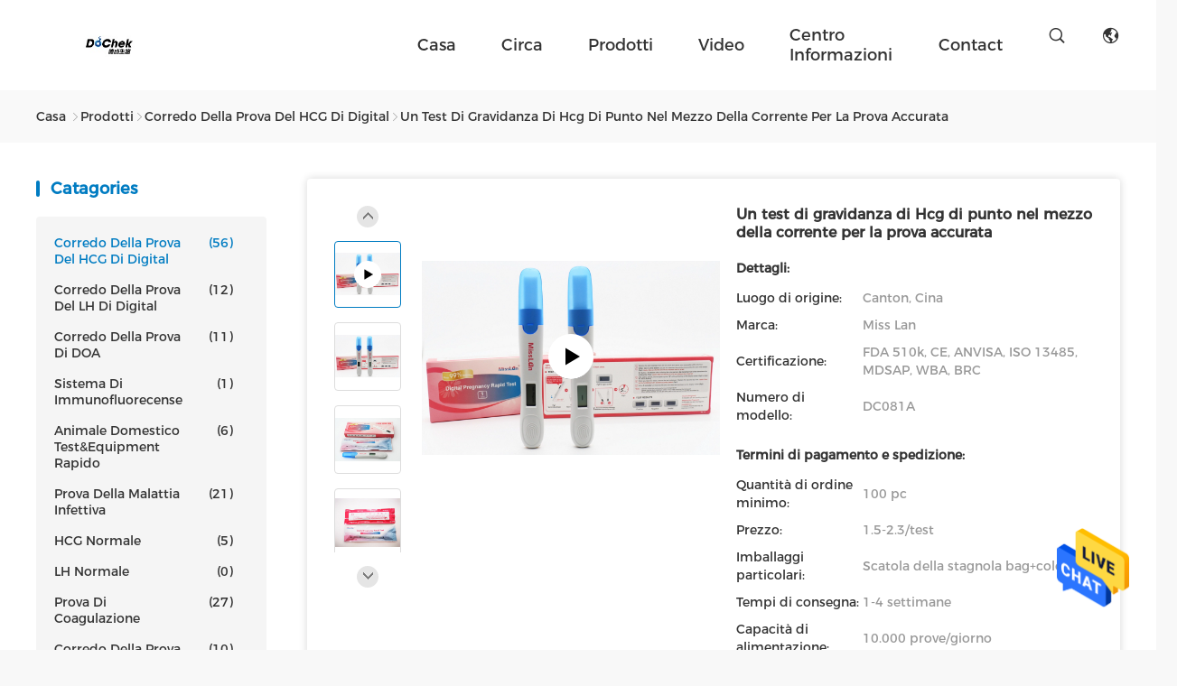

--- FILE ---
content_type: text/html
request_url: https://italian.vchektest.com/quality-40288202-one-step-hcg-pregnancy-test-midstream-for-accurate-test
body_size: 23213
content:

<!DOCTYPE html>
<html >
<head>
	<meta charset="utf-8">
	<meta http-equiv="X-UA-Compatible" content="IE=edge">
	<meta name="viewport" content="width=device-width, initial-scale=1">
    <title>Un test di gravidanza di Hcg di punto nel mezzo della corrente per la prova accurata</title>
    <meta name="keywords" content="Test di gravidanza di Hcg nel mezzo della corrente, Un test di gravidanza di Hcg di punto nel mezzo della corrente, Nel mezzo della corrente corredo del test di gravidanza, Corredo della prova del hCG di Digital" />
    <meta name="description" content="alta qualità Un test di gravidanza di Hcg di punto nel mezzo della corrente per la prova accurata dalla Cina, Leader della Cina Test di gravidanza di Hcg nel mezzo della corrente Prodotto,  Un test di gravidanza di Hcg di punto nel mezzo della corrente fabbriche,  Nel mezzo della corrente corredo del test di gravidanza prodotti." />
				<link rel='preload'
					  href=/photo/vchektest/sitetpl/style/common.css?ver=1621934279 as='style'><link type='text/css' rel='stylesheet'
					  href=/photo/vchektest/sitetpl/style/common.css?ver=1621934279 media='all'><meta property="og:title" content="Un test di gravidanza di Hcg di punto nel mezzo della corrente per la prova accurata" />
<meta property="og:description" content="alta qualità Un test di gravidanza di Hcg di punto nel mezzo della corrente per la prova accurata dalla Cina, Leader della Cina Test di gravidanza di Hcg nel mezzo della corrente Prodotto,  Un test di gravidanza di Hcg di punto nel mezzo della corrente fabbriche,  Nel mezzo della corrente corredo del test di gravidanza prodotti." />
<meta property="og:type" content="product" />
<meta property="og:availability" content="instock" />
<meta property="og:site_name" content="Guangzhou Decheng Biotechnology Co.,LTD" />
<meta property="og:url" content="https://italian.vchektest.com/quality-40288202-one-step-hcg-pregnancy-test-midstream-for-accurate-test" />
<meta property="og:image" content="https://italian.vchektest.com/photo/ps156841685-one_step_hcg_pregnancy_test_midstream_for_accurate_test.jpg" />
<link rel="canonical" href="https://italian.vchektest.com/quality-40288202-one-step-hcg-pregnancy-test-midstream-for-accurate-test" />
<link rel="alternate" href="https://m.italian.vchektest.com/quality-40288202-one-step-hcg-pregnancy-test-midstream-for-accurate-test" media="only screen and (max-width: 640px)" />
<style type="text/css">
/*<![CDATA[*/
.consent__cookie {position: fixed;top: 0;left: 0;width: 100%;height: 0%;z-index: 100000;}.consent__cookie_bg {position: fixed;top: 0;left: 0;width: 100%;height: 100%;background: #000;opacity: .6;display: none }.consent__cookie_rel {position: fixed;bottom:0;left: 0;width: 100%;background: #fff;display: -webkit-box;display: -ms-flexbox;display: flex;flex-wrap: wrap;padding: 24px 80px;-webkit-box-sizing: border-box;box-sizing: border-box;-webkit-box-pack: justify;-ms-flex-pack: justify;justify-content: space-between;-webkit-transition: all ease-in-out .3s;transition: all ease-in-out .3s }.consent__close {position: absolute;top: 20px;right: 20px;cursor: pointer }.consent__close svg {fill: #777 }.consent__close:hover svg {fill: #000 }.consent__cookie_box {flex: 1;word-break: break-word;}.consent__warm {color: #777;font-size: 16px;margin-bottom: 12px;line-height: 19px }.consent__title {color: #333;font-size: 20px;font-weight: 600;margin-bottom: 12px;line-height: 23px }.consent__itxt {color: #333;font-size: 14px;margin-bottom: 12px;display: -webkit-box;display: -ms-flexbox;display: flex;-webkit-box-align: center;-ms-flex-align: center;align-items: center }.consent__itxt i {display: -webkit-inline-box;display: -ms-inline-flexbox;display: inline-flex;width: 28px;height: 28px;border-radius: 50%;background: #e0f9e9;margin-right: 8px;-webkit-box-align: center;-ms-flex-align: center;align-items: center;-webkit-box-pack: center;-ms-flex-pack: center;justify-content: center }.consent__itxt svg {fill: #3ca860 }.consent__txt {color: #a6a6a6;font-size: 14px;margin-bottom: 8px;line-height: 17px }.consent__btns {display: -webkit-box;display: -ms-flexbox;display: flex;-webkit-box-orient: vertical;-webkit-box-direction: normal;-ms-flex-direction: column;flex-direction: column;-webkit-box-pack: center;-ms-flex-pack: center;justify-content: center;flex-shrink: 0;}.consent__btn {width: 280px;height: 40px;line-height: 40px;text-align: center;background: #3ca860;color: #fff;border-radius: 4px;margin: 8px 0;-webkit-box-sizing: border-box;box-sizing: border-box;cursor: pointer }.consent__btn:hover {background: #00823b }.consent__btn.empty {color: #3ca860;border: 1px solid #3ca860;background: #fff }.consent__btn.empty:hover {background: #3ca860;color: #fff }.open .consent__cookie_bg {display: block }.open .consent__cookie_rel {bottom: 0 }@media (max-width: 760px) {.consent__btns {width: 100%;align-items: center;}.consent__cookie_rel {padding: 20px 24px }}.consent__cookie.open {display: block;}.consent__cookie {display: none;}
/*]]>*/
</style>
<script type="text/javascript">
/*<![CDATA[*/
window.isvideotpl = 0;window.detailurl = '';
var isShowGuide=0;showGuideColor=0;var company_type = 0;var webim_domain = '';

var colorUrl = '';
var aisearch = 0;
var selfUrl = '';
window.playerReportUrl='/vod/view_count/report';
var query_string = ["Products","Detail","1"];
var g_tp = '';
var customtplcolor = 99506;
window.predomainsub = "";
/*]]>*/
</script>
</head>
<body>
<img src="/logo.gif" style="display:none" alt="logo"/>
    <div id="floatAd" style="z-index: 110000;position:absolute;right:30px;bottom:60px;height:79px;display: block;">
                                <a href="/webim/webim_tab.html" rel="nofollow" data-uid="71558" onclick= 'setwebimCookie(71558,40288202,0);' target="_blank">
            <img style="width: 80px;cursor: pointer;" alt='Invia messaggio' src="/images/floatimage_chat.gif"/>
        </a>
                                </div>
<a style="display: none!important;" title="Guangzhou Decheng Biotechnology Co.,LTD" class="float-inquiry" href="/contactnow.html" onclick='setinquiryCookie("{\"showproduct\":1,\"pid\":\"40288202\",\"name\":\"Un test di gravidanza di Hcg di punto nel mezzo della corrente per la prova accurata\",\"source_url\":\"\\/sale-40288202-one-step-hcg-pregnancy-test-midstream-for-accurate-test.html\",\"picurl\":\"\\/photo\\/pd156841685-one_step_hcg_pregnancy_test_midstream_for_accurate_test.jpg\",\"propertyDetail\":[[\"Accuratezza\",\"99,9%\"],[\"Dimensione del pacchetto\",\"prove 1 test\\/2 o come su misura\"],[\"Tipo di risultato\",\"Manifestazione di risultato di simbolo o di parola\"],[\"Tipo del campione\",\"Urina\"]],\"company_name\":null,\"picurl_c\":\"\\/photo\\/pc156841685-one_step_hcg_pregnancy_test_midstream_for_accurate_test.jpg\",\"price\":\"1.5-2.3\\/test\",\"username\":\"Sales Manager\",\"viewTime\":\"Ultimo Login : 9 orario 41 minuti fa\",\"subject\":\"Vi prego di inviarmi maggiori informazioni sul vostro Un test di gravidanza di Hcg di punto nel mezzo della corrente per la prova accurata\",\"countrycode\":\"GB\"}");'></a>
<script>
var originProductInfo = '';
var originProductInfo = {"showproduct":1,"pid":"40288202","name":"Un test di gravidanza di Hcg di punto nel mezzo della corrente per la prova accurata","source_url":"\/sale-40288202-one-step-hcg-pregnancy-test-midstream-for-accurate-test.html","picurl":"\/photo\/pd156841685-one_step_hcg_pregnancy_test_midstream_for_accurate_test.jpg","propertyDetail":[["Accuratezza","99,9%"],["Dimensione del pacchetto","prove 1 test\/2 o come su misura"],["Tipo di risultato","Manifestazione di risultato di simbolo o di parola"],["Tipo del campione","Urina"]],"company_name":null,"picurl_c":"\/photo\/pc156841685-one_step_hcg_pregnancy_test_midstream_for_accurate_test.jpg","price":"1.5-2.3\/test","username":"Sales Manager","viewTime":"Ultimo Login : 9 orario 41 minuti fa","subject":"In grado di fornirvi Un test di gravidanza di Hcg di punto nel mezzo della corrente per la prova accurata per noi","countrycode":"GB"};
var save_url = "/contactsave.html";
var update_url = "/updateinquiry.html";
var productInfo = {};
var defaulProductInfo = {};
var myDate = new Date();
var curDate = myDate.getFullYear()+'-'+(parseInt(myDate.getMonth())+1)+'-'+myDate.getDate();
var message = '';
var default_pop = 1;
var leaveMessageDialog = document.getElementsByClassName('leave-message-dialog')[0]; // 获取弹层
var _$$ = function (dom) {
    return document.querySelectorAll(dom);
};
resInfo = originProductInfo;
defaulProductInfo.pid = resInfo['pid'];
defaulProductInfo.productName = resInfo['name'];
defaulProductInfo.productInfo = resInfo['propertyDetail'];
defaulProductInfo.productImg = resInfo['picurl_c'];
defaulProductInfo.subject = resInfo['subject'];
defaulProductInfo.productImgAlt = resInfo['name'];
var inquirypopup_tmp = 1;
var message = 'Caro,'+'\r\n'+"Sono interessato a"+' '+trim(resInfo['name'])+", potresti inviarmi maggiori dettagli come tipo, dimensioni, MOQ, materiale, ecc."+'\r\n'+"Grazie!"+'\r\n'+"Aspettando la tua risposta.";
var message_1 = 'Caro,'+'\r\n'+"Sono interessato a"+' '+trim(resInfo['name'])+", potresti inviarmi maggiori dettagli come tipo, dimensioni, MOQ, materiale, ecc."+'\r\n'+"Grazie!"+'\r\n'+"Aspettando la tua risposta.";
var message_2 = 'Ciao,'+'\r\n'+"sto cercando"+' '+trim(resInfo['name'])+", per favore inviami il prezzo, le specifiche e l'immagine."+'\r\n'+"La tua rapida risposta sarà molto apprezzata."+'\r\n'+"Non esitate a contattarmi per ulteriori informazioni."+'\r\n'+"Molte grazie.";
var message_3 = 'Ciao,'+'\r\n'+trim(resInfo['name'])+' '+"soddisfa le mie aspettative."+'\r\n'+"Per favore dammi il prezzo migliore e qualche altra informazione sul prodotto."+'\r\n'+"Non esitate a contattarmi tramite la mia posta."+'\r\n'+"Molte grazie.";

var message_4 = 'Caro,'+'\r\n'+"Qual è il prezzo FOB sul tuo"+' '+trim(resInfo['name'])+'?'+'\r\n'+"Qual è il nome del porto più vicino?"+'\r\n'+"Per favore rispondimi il prima possibile, sarebbe meglio condividere ulteriori informazioni."+'\r\n'+"Saluti!";
var message_5 = 'Ciao,'+'\r\n'+"Sono molto interessato al tuo"+' '+trim(resInfo['name'])+'.'+'\r\n'+"Inviami i dettagli del tuo prodotto."+'\r\n'+"In attesa di una tua rapida risposta."+'\r\n'+"Non esitate a contattarmi per posta."+'\r\n'+"Saluti!";

var message_6 = 'Caro,'+'\r\n'+"Forniscici informazioni sul tuo"+' '+trim(resInfo['name'])+", come tipo, dimensione, materiale e, naturalmente, il miglior prezzo."+'\r\n'+"In attesa di una tua rapida risposta."+'\r\n'+"Grazie!";
var message_7 = 'Caro,'+'\r\n'+"Puoi fornire"+' '+trim(resInfo['name'])+" per noi?"+'\r\n'+"Per prima cosa vogliamo un listino prezzi e alcuni dettagli del prodotto."+'\r\n'+"Spero di ricevere una risposta al più presto e non vedo l'ora di collaborare."+'\r\n'+"Grazie mille.";
var message_8 = 'Ciao,'+'\r\n'+"sto cercando"+' '+trim(resInfo['name'])+", per favore dammi alcune informazioni più dettagliate sul prodotto."+'\r\n'+"Attendo con ansia la vostra risposta."+'\r\n'+"Grazie!";
var message_9 = 'Ciao,'+'\r\n'+"Il tuo"+' '+trim(resInfo['name'])+" soddisfa molto bene le mie esigenze."+'\r\n'+"Inviami il prezzo, le specifiche e un modello simile andrà bene."+'\r\n'+"Sentiti libero di chattare con me."+'\r\n'+"Grazie!";
var message_10 = 'Caro,'+'\r\n'+"Voglio saperne di più sui dettagli e sulla citazione di"+' '+trim(resInfo['name'])+'.'+'\r\n'+"Non esitate a contattarmi."+'\r\n'+"Saluti!";

var r = getRandom(1,10);

defaulProductInfo.message = eval("message_"+r);

var mytAjax = {

    post: function(url, data, fn) {
        var xhr = new XMLHttpRequest();
        xhr.open("POST", url, true);
        xhr.setRequestHeader("Content-Type", "application/x-www-form-urlencoded;charset=UTF-8");
        xhr.setRequestHeader("X-Requested-With", "XMLHttpRequest");
        xhr.setRequestHeader('Content-Type','text/plain;charset=UTF-8');
        xhr.onreadystatechange = function() {
            if(xhr.readyState == 4 && (xhr.status == 200 || xhr.status == 304)) {
                fn.call(this, xhr.responseText);
            }
        };
        xhr.send(data);
    },

    postform: function(url, data, fn) {
        var xhr = new XMLHttpRequest();
        xhr.open("POST", url, true);
        xhr.setRequestHeader("X-Requested-With", "XMLHttpRequest");
        xhr.onreadystatechange = function() {
            if(xhr.readyState == 4 && (xhr.status == 200 || xhr.status == 304)) {
                fn.call(this, xhr.responseText);
            }
        };
        xhr.send(data);
    }
};
/*window.onload = function(){
    leaveMessageDialog = document.getElementsByClassName('leave-message-dialog')[0];
    if (window.localStorage.recordDialogStatus=='undefined' || (window.localStorage.recordDialogStatus!='undefined' && window.localStorage.recordDialogStatus != curDate)) {
        setTimeout(function(){
            if(parseInt(inquirypopup_tmp%10) == 1){
                creatDialog(defaulProductInfo, 1);
            }
        }, 6000);
    }
};*/
function trim(str)
{
    str = str.replace(/(^\s*)/g,"");
    return str.replace(/(\s*$)/g,"");
};
function getRandom(m,n){
    var num = Math.floor(Math.random()*(m - n) + n);
    return num;
};
function strBtn(param) {

    var starattextarea = document.getElementById("textareamessage").value.length;
    var email = document.getElementById("startEmail").value;

    var default_tip = document.querySelectorAll(".watermark_container").length;
    if (20 < starattextarea && starattextarea < 3000) {
        if(default_tip>0){
            document.getElementById("textareamessage1").parentNode.parentNode.nextElementSibling.style.display = "none";
        }else{
            document.getElementById("textareamessage1").parentNode.nextElementSibling.style.display = "none";
        }

    } else {
        if(default_tip>0){
            document.getElementById("textareamessage1").parentNode.parentNode.nextElementSibling.style.display = "block";
        }else{
            document.getElementById("textareamessage1").parentNode.nextElementSibling.style.display = "block";
        }

        return;
    }

    // var re = /^([a-zA-Z0-9_-])+@([a-zA-Z0-9_-])+\.([a-zA-Z0-9_-])+/i;/*邮箱不区分大小写*/
    var re = /^[a-zA-Z0-9][\w-]*(\.?[\w-]+)*@[a-zA-Z0-9-]+(\.[a-zA-Z0-9]+)+$/i;
    if (!re.test(email)) {
        document.getElementById("startEmail").nextElementSibling.style.display = "block";
        return;
    } else {
        document.getElementById("startEmail").nextElementSibling.style.display = "none";
    }

    var subject = document.getElementById("pop_subject").value;
    var pid = document.getElementById("pop_pid").value;
    var message = document.getElementById("textareamessage").value;
    var sender_email = document.getElementById("startEmail").value;
    var tel = '';
    if (document.getElementById("tel0") != undefined && document.getElementById("tel0") != '')
        tel = document.getElementById("tel0").value;
    var form_serialize = '&tel='+tel;

    form_serialize = form_serialize.replace(/\+/g, "%2B");
    mytAjax.post(save_url,"pid="+pid+"&subject="+subject+"&email="+sender_email+"&message="+(message)+form_serialize,function(res){
        var mes = JSON.parse(res);
        if(mes.status == 200){
            var iid = mes.iid;
            document.getElementById("pop_iid").value = iid;
            document.getElementById("pop_uuid").value = mes.uuid;

            if(typeof gtag_report_conversion === "function"){
                gtag_report_conversion();//执行统计js代码
            }
            if(typeof fbq === "function"){
                fbq('track','Purchase');//执行统计js代码
            }
        }
    });
    for (var index = 0; index < document.querySelectorAll(".dialog-content-pql").length; index++) {
        document.querySelectorAll(".dialog-content-pql")[index].style.display = "none";
    };
    $('#idphonepql').val(tel);
    document.getElementById("dialog-content-pql-id").style.display = "block";
    ;
};
function twoBtnOk(param) {

    var selectgender = document.getElementById("Mr").innerHTML;
    var iid = document.getElementById("pop_iid").value;
    var sendername = document.getElementById("idnamepql").value;
    var senderphone = document.getElementById("idphonepql").value;
    var sendercname = document.getElementById("idcompanypql").value;
    var uuid = document.getElementById("pop_uuid").value;
    var gender = 2;
    if(selectgender == 'Mr.') gender = 0;
    if(selectgender == 'Mrs.') gender = 1;
    var pid = document.getElementById("pop_pid").value;
    var form_serialize = '';

        form_serialize = form_serialize.replace(/\+/g, "%2B");

    mytAjax.post(update_url,"iid="+iid+"&gender="+gender+"&uuid="+uuid+"&name="+(sendername)+"&tel="+(senderphone)+"&company="+(sendercname)+form_serialize,function(res){});

    for (var index = 0; index < document.querySelectorAll(".dialog-content-pql").length; index++) {
        document.querySelectorAll(".dialog-content-pql")[index].style.display = "none";
    };
    document.getElementById("dialog-content-pql-ok").style.display = "block";

};
function toCheckMust(name) {
    $('#'+name+'error').hide();
}
function handClidk(param) {
    var starattextarea = document.getElementById("textareamessage1").value.length;
    var email = document.getElementById("startEmail1").value;
    var default_tip = document.querySelectorAll(".watermark_container").length;
    if (20 < starattextarea && starattextarea < 3000) {
        if(default_tip>0){
            document.getElementById("textareamessage1").parentNode.parentNode.nextElementSibling.style.display = "none";
        }else{
            document.getElementById("textareamessage1").parentNode.nextElementSibling.style.display = "none";
        }

    } else {
        if(default_tip>0){
            document.getElementById("textareamessage1").parentNode.parentNode.nextElementSibling.style.display = "block";
        }else{
            document.getElementById("textareamessage1").parentNode.nextElementSibling.style.display = "block";
        }

        return;
    }

    // var re = /^([a-zA-Z0-9_-])+@([a-zA-Z0-9_-])+\.([a-zA-Z0-9_-])+/i;
    var re = /^[a-zA-Z0-9][\w-]*(\.?[\w-]+)*@[a-zA-Z0-9-]+(\.[a-zA-Z0-9]+)+$/i;
    if (!re.test(email)) {
        document.getElementById("startEmail1").nextElementSibling.style.display = "block";
        return;
    } else {
        document.getElementById("startEmail1").nextElementSibling.style.display = "none";
    }

    var subject = document.getElementById("pop_subject").value;
    var pid = document.getElementById("pop_pid").value;
    var message = document.getElementById("textareamessage1").value;
    var sender_email = document.getElementById("startEmail1").value;
    var form_serialize = tel = '';
    if (document.getElementById("tel1") != undefined && document.getElementById("tel1") != '')
        tel = document.getElementById("tel1").value;
        mytAjax.post(save_url,"email="+sender_email+"&tel="+tel+"&pid="+pid+"&message="+message+"&subject="+subject+form_serialize,function(res){

        var mes = JSON.parse(res);
        if(mes.status == 200){
            var iid = mes.iid;
            document.getElementById("pop_iid").value = iid;
            document.getElementById("pop_uuid").value = mes.uuid;
            if(typeof gtag_report_conversion === "function"){
                gtag_report_conversion();//执行统计js代码
            }
        }

    });
    for (var index = 0; index < document.querySelectorAll(".dialog-content-pql").length; index++) {
        document.querySelectorAll(".dialog-content-pql")[index].style.display = "none";
    };
    $('#idphonepql').val(tel);
    document.getElementById("dialog-content-pql-id").style.display = "block";

};
window.addEventListener('load', function () {
    $('.checkbox-wrap label').each(function(){
        if($(this).find('input').prop('checked')){
            $(this).addClass('on')
        }else {
            $(this).removeClass('on')
        }
    })
    $(document).on('click', '.checkbox-wrap label' , function(ev){
        if (ev.target.tagName.toUpperCase() != 'INPUT') {
            $(this).toggleClass('on')
        }
    })
})

function hand_video(pdata) {
    data = JSON.parse(pdata);
    productInfo.productName = data.productName;
    productInfo.productInfo = data.productInfo;
    productInfo.productImg = data.productImg;
    productInfo.subject = data.subject;

    var message = 'Caro,'+'\r\n'+"Sono interessato a"+' '+trim(data.productName)+", potresti inviarmi maggiori dettagli come tipo, dimensione, quantità, materiale, ecc."+'\r\n'+"Grazie!"+'\r\n'+"Aspettando la tua risposta.";

    var message = 'Caro,'+'\r\n'+"Sono interessato a"+' '+trim(data.productName)+", potresti inviarmi maggiori dettagli come tipo, dimensioni, MOQ, materiale, ecc."+'\r\n'+"Grazie!"+'\r\n'+"Aspettando la tua risposta.";
    var message_1 = 'Caro,'+'\r\n'+"Sono interessato a"+' '+trim(data.productName)+", potresti inviarmi maggiori dettagli come tipo, dimensioni, MOQ, materiale, ecc."+'\r\n'+"Grazie!"+'\r\n'+"Aspettando la tua risposta.";
    var message_2 = 'Ciao,'+'\r\n'+"sto cercando"+' '+trim(data.productName)+", per favore inviami il prezzo, le specifiche e l'immagine."+'\r\n'+"La tua rapida risposta sarà molto apprezzata."+'\r\n'+"Non esitate a contattarmi per ulteriori informazioni."+'\r\n'+"Molte grazie.";
    var message_3 = 'Ciao,'+'\r\n'+trim(data.productName)+' '+"soddisfa le mie aspettative."+'\r\n'+"Per favore dammi il prezzo migliore e qualche altra informazione sul prodotto."+'\r\n'+"Non esitate a contattarmi tramite la mia posta."+'\r\n'+"Molte grazie.";

    var message_4 = 'Caro,'+'\r\n'+"Qual è il prezzo FOB sul tuo"+' '+trim(data.productName)+'?'+'\r\n'+"Qual è il nome del porto più vicino?"+'\r\n'+"Per favore rispondimi il prima possibile, sarebbe meglio condividere ulteriori informazioni."+'\r\n'+"Saluti!";
    var message_5 = 'Ciao,'+'\r\n'+"Sono molto interessato al tuo"+' '+trim(data.productName)+'.'+'\r\n'+"Inviami i dettagli del tuo prodotto."+'\r\n'+"In attesa di una tua rapida risposta."+'\r\n'+"Non esitate a contattarmi per posta."+'\r\n'+"Saluti!";

    var message_6 = 'Caro,'+'\r\n'+"Forniscici informazioni sul tuo"+' '+trim(data.productName)+", come tipo, dimensione, materiale e, naturalmente, il miglior prezzo."+'\r\n'+"In attesa di una tua rapida risposta."+'\r\n'+"Grazie!";
    var message_7 = 'Caro,'+'\r\n'+"Puoi fornire"+' '+trim(data.productName)+" per noi?"+'\r\n'+"Per prima cosa vogliamo un listino prezzi e alcuni dettagli del prodotto."+'\r\n'+"Spero di ricevere una risposta al più presto e non vedo l'ora di collaborare."+'\r\n'+"Grazie mille.";
    var message_8 = 'Ciao,'+'\r\n'+"sto cercando"+' '+trim(data.productName)+", per favore dammi alcune informazioni più dettagliate sul prodotto."+'\r\n'+"Attendo con ansia la vostra risposta."+'\r\n'+"Grazie!";
    var message_9 = 'Ciao,'+'\r\n'+"Il tuo"+' '+trim(data.productName)+" soddisfa molto bene le mie esigenze."+'\r\n'+"Inviami il prezzo, le specifiche e un modello simile andrà bene."+'\r\n'+"Sentiti libero di chattare con me."+'\r\n'+"Grazie!";
    var message_10 = 'Caro,'+'\r\n'+"Voglio saperne di più sui dettagli e sulla citazione di"+' '+trim(data.productName)+'.'+'\r\n'+"Non esitate a contattarmi."+'\r\n'+"Saluti!";

    var r = getRandom(1,10);

    productInfo.message = eval("message_"+r);
    if(parseInt(inquirypopup_tmp/10) == 1){
        productInfo.message = "";
    }
    productInfo.pid = data.pid;
    creatDialog(productInfo, 2);
};

function handDialog(pdata) {
    data = JSON.parse(pdata);
    productInfo.productName = data.productName;
    productInfo.productInfo = data.productInfo;
    productInfo.productImg = data.productImg;
    productInfo.subject = data.subject;

    var message = 'Caro,'+'\r\n'+"Sono interessato a"+' '+trim(data.productName)+", potresti inviarmi maggiori dettagli come tipo, dimensione, quantità, materiale, ecc."+'\r\n'+"Grazie!"+'\r\n'+"Aspettando la tua risposta.";

    var message = 'Caro,'+'\r\n'+"Sono interessato a"+' '+trim(data.productName)+", potresti inviarmi maggiori dettagli come tipo, dimensioni, MOQ, materiale, ecc."+'\r\n'+"Grazie!"+'\r\n'+"Aspettando la tua risposta.";
    var message_1 = 'Caro,'+'\r\n'+"Sono interessato a"+' '+trim(data.productName)+", potresti inviarmi maggiori dettagli come tipo, dimensioni, MOQ, materiale, ecc."+'\r\n'+"Grazie!"+'\r\n'+"Aspettando la tua risposta.";
    var message_2 = 'Ciao,'+'\r\n'+"sto cercando"+' '+trim(data.productName)+", per favore inviami il prezzo, le specifiche e l'immagine."+'\r\n'+"La tua rapida risposta sarà molto apprezzata."+'\r\n'+"Non esitate a contattarmi per ulteriori informazioni."+'\r\n'+"Molte grazie.";
    var message_3 = 'Ciao,'+'\r\n'+trim(data.productName)+' '+"soddisfa le mie aspettative."+'\r\n'+"Per favore dammi il prezzo migliore e qualche altra informazione sul prodotto."+'\r\n'+"Non esitate a contattarmi tramite la mia posta."+'\r\n'+"Molte grazie.";

    var message_4 = 'Caro,'+'\r\n'+"Qual è il prezzo FOB sul tuo"+' '+trim(data.productName)+'?'+'\r\n'+"Qual è il nome del porto più vicino?"+'\r\n'+"Per favore rispondimi il prima possibile, sarebbe meglio condividere ulteriori informazioni."+'\r\n'+"Saluti!";
    var message_5 = 'Ciao,'+'\r\n'+"Sono molto interessato al tuo"+' '+trim(data.productName)+'.'+'\r\n'+"Inviami i dettagli del tuo prodotto."+'\r\n'+"In attesa di una tua rapida risposta."+'\r\n'+"Non esitate a contattarmi per posta."+'\r\n'+"Saluti!";

    var message_6 = 'Caro,'+'\r\n'+"Forniscici informazioni sul tuo"+' '+trim(data.productName)+", come tipo, dimensione, materiale e, naturalmente, il miglior prezzo."+'\r\n'+"In attesa di una tua rapida risposta."+'\r\n'+"Grazie!";
    var message_7 = 'Caro,'+'\r\n'+"Puoi fornire"+' '+trim(data.productName)+" per noi?"+'\r\n'+"Per prima cosa vogliamo un listino prezzi e alcuni dettagli del prodotto."+'\r\n'+"Spero di ricevere una risposta al più presto e non vedo l'ora di collaborare."+'\r\n'+"Grazie mille.";
    var message_8 = 'Ciao,'+'\r\n'+"sto cercando"+' '+trim(data.productName)+", per favore dammi alcune informazioni più dettagliate sul prodotto."+'\r\n'+"Attendo con ansia la vostra risposta."+'\r\n'+"Grazie!";
    var message_9 = 'Ciao,'+'\r\n'+"Il tuo"+' '+trim(data.productName)+" soddisfa molto bene le mie esigenze."+'\r\n'+"Inviami il prezzo, le specifiche e un modello simile andrà bene."+'\r\n'+"Sentiti libero di chattare con me."+'\r\n'+"Grazie!";
    var message_10 = 'Caro,'+'\r\n'+"Voglio saperne di più sui dettagli e sulla citazione di"+' '+trim(data.productName)+'.'+'\r\n'+"Non esitate a contattarmi."+'\r\n'+"Saluti!";

    var r = getRandom(1,10);

    productInfo.message = eval("message_"+r);
    if(parseInt(inquirypopup_tmp/10) == 1){
        productInfo.message = "";
    }
    productInfo.pid = data.pid;
    creatDialog(productInfo, 2);
};

function closepql(param) {

    leaveMessageDialog.style.display = 'none';
};

function closepql2(param) {

    for (var index = 0; index < document.querySelectorAll(".dialog-content-pql").length; index++) {
        document.querySelectorAll(".dialog-content-pql")[index].style.display = "none";
    };
    document.getElementById("dialog-content-pql-ok").style.display = "block";
};

function decodeHtmlEntities(str) {
    var tempElement = document.createElement('div');
    tempElement.innerHTML = str;
    return tempElement.textContent || tempElement.innerText || '';
}

function initProduct(productInfo,type){

    productInfo.productName = decodeHtmlEntities(productInfo.productName);
    productInfo.message = decodeHtmlEntities(productInfo.message);

    leaveMessageDialog = document.getElementsByClassName('leave-message-dialog')[0];
    leaveMessageDialog.style.display = "block";
    if(type == 3){
        var popinquiryemail = document.getElementById("popinquiryemail").value;
        _$$("#startEmail1")[0].value = popinquiryemail;
    }else{
        _$$("#startEmail1")[0].value = "";
    }
    _$$("#startEmail")[0].value = "";
    _$$("#idnamepql")[0].value = "";
    _$$("#idphonepql")[0].value = "";
    _$$("#idcompanypql")[0].value = "";

    _$$("#pop_pid")[0].value = productInfo.pid;
    _$$("#pop_subject")[0].value = productInfo.subject;
    
    if(parseInt(inquirypopup_tmp/10) == 1){
        productInfo.message = "";
    }

    _$$("#textareamessage1")[0].value = productInfo.message;
    _$$("#textareamessage")[0].value = productInfo.message;

    _$$("#dialog-content-pql-id .titlep")[0].innerHTML = productInfo.productName;
    _$$("#dialog-content-pql-id img")[0].setAttribute("src", productInfo.productImg);
    _$$("#dialog-content-pql-id img")[0].setAttribute("alt", productInfo.productImgAlt);

    _$$("#dialog-content-pql-id-hand img")[0].setAttribute("src", productInfo.productImg);
    _$$("#dialog-content-pql-id-hand img")[0].setAttribute("alt", productInfo.productImgAlt);
    _$$("#dialog-content-pql-id-hand .titlep")[0].innerHTML = productInfo.productName;

    if (productInfo.productInfo.length > 0) {
        var ul2, ul;
        ul = document.createElement("ul");
        for (var index = 0; index < productInfo.productInfo.length; index++) {
            var el = productInfo.productInfo[index];
            var li = document.createElement("li");
            var span1 = document.createElement("span");
            span1.innerHTML = el[0] + ":";
            var span2 = document.createElement("span");
            span2.innerHTML = el[1];
            li.appendChild(span1);
            li.appendChild(span2);
            ul.appendChild(li);

        }
        ul2 = ul.cloneNode(true);
        if (type === 1) {
            _$$("#dialog-content-pql-id .left")[0].replaceChild(ul, _$$("#dialog-content-pql-id .left ul")[0]);
        } else {
            _$$("#dialog-content-pql-id-hand .left")[0].replaceChild(ul2, _$$("#dialog-content-pql-id-hand .left ul")[0]);
            _$$("#dialog-content-pql-id .left")[0].replaceChild(ul, _$$("#dialog-content-pql-id .left ul")[0]);
        }
    };
    for (var index = 0; index < _$$("#dialog-content-pql-id .right ul li").length; index++) {
        _$$("#dialog-content-pql-id .right ul li")[index].addEventListener("click", function (params) {
            _$$("#dialog-content-pql-id .right #Mr")[0].innerHTML = this.innerHTML
        }, false)

    };

};
function closeInquiryCreateDialog() {
    document.getElementById("xuanpan_dialog_box_pql").style.display = "none";
};
function showInquiryCreateDialog() {
    document.getElementById("xuanpan_dialog_box_pql").style.display = "block";
};
function submitPopInquiry(){
    var message = document.getElementById("inquiry_message").value;
    var email = document.getElementById("inquiry_email").value;
    var subject = defaulProductInfo.subject;
    var pid = defaulProductInfo.pid;
    if (email === undefined) {
        showInquiryCreateDialog();
        document.getElementById("inquiry_email").style.border = "1px solid red";
        return false;
    };
    if (message === undefined) {
        showInquiryCreateDialog();
        document.getElementById("inquiry_message").style.border = "1px solid red";
        return false;
    };
    if (email.search(/^\w+((-\w+)|(\.\w+))*\@[A-Za-z0-9]+((\.|-)[A-Za-z0-9]+)*\.[A-Za-z0-9]+$/) == -1) {
        document.getElementById("inquiry_email").style.border= "1px solid red";
        showInquiryCreateDialog();
        return false;
    } else {
        document.getElementById("inquiry_email").style.border= "";
    };
    if (message.length < 20 || message.length >3000) {
        showInquiryCreateDialog();
        document.getElementById("inquiry_message").style.border = "1px solid red";
        return false;
    } else {
        document.getElementById("inquiry_message").style.border = "";
    };
    var tel = '';
    if (document.getElementById("tel") != undefined && document.getElementById("tel") != '')
        tel = document.getElementById("tel").value;

    mytAjax.post(save_url,"pid="+pid+"&subject="+subject+"&email="+email+"&message="+(message)+'&tel='+tel,function(res){
        var mes = JSON.parse(res);
        if(mes.status == 200){
            var iid = mes.iid;
            document.getElementById("pop_iid").value = iid;
            document.getElementById("pop_uuid").value = mes.uuid;

        }
    });
    initProduct(defaulProductInfo);
    for (var index = 0; index < document.querySelectorAll(".dialog-content-pql").length; index++) {
        document.querySelectorAll(".dialog-content-pql")[index].style.display = "none";
    };
    $('#idphonepql').val(tel);
    document.getElementById("dialog-content-pql-id").style.display = "block";

};

//带附件上传
function submitPopInquiryfile(email_id,message_id,check_sort,name_id,phone_id,company_id,attachments){

    if(typeof(check_sort) == 'undefined'){
        check_sort = 0;
    }
    var message = document.getElementById(message_id).value;
    var email = document.getElementById(email_id).value;
    var attachments = document.getElementById(attachments).value;
    if(typeof(name_id) !== 'undefined' && name_id != ""){
        var name  = document.getElementById(name_id).value;
    }
    if(typeof(phone_id) !== 'undefined' && phone_id != ""){
        var phone = document.getElementById(phone_id).value;
    }
    if(typeof(company_id) !== 'undefined' && company_id != ""){
        var company = document.getElementById(company_id).value;
    }
    var subject = defaulProductInfo.subject;
    var pid = defaulProductInfo.pid;

    if(check_sort == 0){
        if (email === undefined) {
            showInquiryCreateDialog();
            document.getElementById(email_id).style.border = "1px solid red";
            return false;
        };
        if (message === undefined) {
            showInquiryCreateDialog();
            document.getElementById(message_id).style.border = "1px solid red";
            return false;
        };

        if (email.search(/^\w+((-\w+)|(\.\w+))*\@[A-Za-z0-9]+((\.|-)[A-Za-z0-9]+)*\.[A-Za-z0-9]+$/) == -1) {
            document.getElementById(email_id).style.border= "1px solid red";
            showInquiryCreateDialog();
            return false;
        } else {
            document.getElementById(email_id).style.border= "";
        };
        if (message.length < 20 || message.length >3000) {
            showInquiryCreateDialog();
            document.getElementById(message_id).style.border = "1px solid red";
            return false;
        } else {
            document.getElementById(message_id).style.border = "";
        };
    }else{

        if (message === undefined) {
            showInquiryCreateDialog();
            document.getElementById(message_id).style.border = "1px solid red";
            return false;
        };

        if (email === undefined) {
            showInquiryCreateDialog();
            document.getElementById(email_id).style.border = "1px solid red";
            return false;
        };

        if (message.length < 20 || message.length >3000) {
            showInquiryCreateDialog();
            document.getElementById(message_id).style.border = "1px solid red";
            return false;
        } else {
            document.getElementById(message_id).style.border = "";
        };

        if (email.search(/^\w+((-\w+)|(\.\w+))*\@[A-Za-z0-9]+((\.|-)[A-Za-z0-9]+)*\.[A-Za-z0-9]+$/) == -1) {
            document.getElementById(email_id).style.border= "1px solid red";
            showInquiryCreateDialog();
            return false;
        } else {
            document.getElementById(email_id).style.border= "";
        };

    };

    mytAjax.post(save_url,"pid="+pid+"&subject="+subject+"&email="+email+"&message="+message+"&company="+company+"&attachments="+attachments,function(res){
        var mes = JSON.parse(res);
        if(mes.status == 200){
            var iid = mes.iid;
            document.getElementById("pop_iid").value = iid;
            document.getElementById("pop_uuid").value = mes.uuid;

            if(typeof gtag_report_conversion === "function"){
                gtag_report_conversion();//执行统计js代码
            }
            if(typeof fbq === "function"){
                fbq('track','Purchase');//执行统计js代码
            }
        }
    });
    initProduct(defaulProductInfo);

    if(name !== undefined && name != ""){
        _$$("#idnamepql")[0].value = name;
    }

    if(phone !== undefined && phone != ""){
        _$$("#idphonepql")[0].value = phone;
    }

    if(company !== undefined && company != ""){
        _$$("#idcompanypql")[0].value = company;
    }

    for (var index = 0; index < document.querySelectorAll(".dialog-content-pql").length; index++) {
        document.querySelectorAll(".dialog-content-pql")[index].style.display = "none";
    };
    document.getElementById("dialog-content-pql-id").style.display = "block";

};
function submitPopInquiryByParam(email_id,message_id,check_sort,name_id,phone_id,company_id){

    if(typeof(check_sort) == 'undefined'){
        check_sort = 0;
    }

    var senderphone = '';
    var message = document.getElementById(message_id).value;
    var email = document.getElementById(email_id).value;
    if(typeof(name_id) !== 'undefined' && name_id != ""){
        var name  = document.getElementById(name_id).value;
    }
    if(typeof(phone_id) !== 'undefined' && phone_id != ""){
        var phone = document.getElementById(phone_id).value;
        senderphone = phone;
    }
    if(typeof(company_id) !== 'undefined' && company_id != ""){
        var company = document.getElementById(company_id).value;
    }
    var subject = defaulProductInfo.subject;
    var pid = defaulProductInfo.pid;

    if(check_sort == 0){
        if (email === undefined) {
            showInquiryCreateDialog();
            document.getElementById(email_id).style.border = "1px solid red";
            return false;
        };
        if (message === undefined) {
            showInquiryCreateDialog();
            document.getElementById(message_id).style.border = "1px solid red";
            return false;
        };

        if (email.search(/^\w+((-\w+)|(\.\w+))*\@[A-Za-z0-9]+((\.|-)[A-Za-z0-9]+)*\.[A-Za-z0-9]+$/) == -1) {
            document.getElementById(email_id).style.border= "1px solid red";
            showInquiryCreateDialog();
            return false;
        } else {
            document.getElementById(email_id).style.border= "";
        };
        if (message.length < 20 || message.length >3000) {
            showInquiryCreateDialog();
            document.getElementById(message_id).style.border = "1px solid red";
            return false;
        } else {
            document.getElementById(message_id).style.border = "";
        };
    }else{

        if (message === undefined) {
            showInquiryCreateDialog();
            document.getElementById(message_id).style.border = "1px solid red";
            return false;
        };

        if (email === undefined) {
            showInquiryCreateDialog();
            document.getElementById(email_id).style.border = "1px solid red";
            return false;
        };

        if (message.length < 20 || message.length >3000) {
            showInquiryCreateDialog();
            document.getElementById(message_id).style.border = "1px solid red";
            return false;
        } else {
            document.getElementById(message_id).style.border = "";
        };

        if (email.search(/^\w+((-\w+)|(\.\w+))*\@[A-Za-z0-9]+((\.|-)[A-Za-z0-9]+)*\.[A-Za-z0-9]+$/) == -1) {
            document.getElementById(email_id).style.border= "1px solid red";
            showInquiryCreateDialog();
            return false;
        } else {
            document.getElementById(email_id).style.border= "";
        };

    };

    var productsku = "";
    if($("#product_sku").length > 0){
        productsku = $("#product_sku").html();
    }

    mytAjax.post(save_url,"tel="+senderphone+"&pid="+pid+"&subject="+subject+"&email="+email+"&message="+message+"&messagesku="+encodeURI(productsku),function(res){
        var mes = JSON.parse(res);
        if(mes.status == 200){
            var iid = mes.iid;
            document.getElementById("pop_iid").value = iid;
            document.getElementById("pop_uuid").value = mes.uuid;

            if(typeof gtag_report_conversion === "function"){
                gtag_report_conversion();//执行统计js代码
            }
            if(typeof fbq === "function"){
                fbq('track','Purchase');//执行统计js代码
            }
        }
    });
    initProduct(defaulProductInfo);

    if(name !== undefined && name != ""){
        _$$("#idnamepql")[0].value = name;
    }

    if(phone !== undefined && phone != ""){
        _$$("#idphonepql")[0].value = phone;
    }

    if(company !== undefined && company != ""){
        _$$("#idcompanypql")[0].value = company;
    }

    for (var index = 0; index < document.querySelectorAll(".dialog-content-pql").length; index++) {
        document.querySelectorAll(".dialog-content-pql")[index].style.display = "none";

    };
    document.getElementById("dialog-content-pql-id").style.display = "block";

};

function creat_videoDialog(productInfo, type) {

    if(type == 1){
        if(default_pop != 1){
            return false;
        }
        window.localStorage.recordDialogStatus = curDate;
    }else{
        default_pop = 0;
    }
    initProduct(productInfo, type);
    if (type === 1) {
        // 自动弹出
        for (var index = 0; index < document.querySelectorAll(".dialog-content-pql").length; index++) {

            document.querySelectorAll(".dialog-content-pql")[index].style.display = "none";
        };
        document.getElementById("dialog-content-pql").style.display = "block";
    } else {
        // 手动弹出
        for (var index = 0; index < document.querySelectorAll(".dialog-content-pql").length; index++) {
            document.querySelectorAll(".dialog-content-pql")[index].style.display = "none";
        };
        document.getElementById("dialog-content-pql-id-hand").style.display = "block";
    }
}

function creatDialog(productInfo, type) {

    if(type == 1){
        if(default_pop != 1){
            return false;
        }
        window.localStorage.recordDialogStatus = curDate;
    }else{
        default_pop = 0;
    }
    initProduct(productInfo, type);
    if (type === 1) {
        // 自动弹出
        for (var index = 0; index < document.querySelectorAll(".dialog-content-pql").length; index++) {

            document.querySelectorAll(".dialog-content-pql")[index].style.display = "none";
        };
        document.getElementById("dialog-content-pql").style.display = "block";
    } else {
        // 手动弹出
        for (var index = 0; index < document.querySelectorAll(".dialog-content-pql").length; index++) {
            document.querySelectorAll(".dialog-content-pql")[index].style.display = "none";
        };
        document.getElementById("dialog-content-pql-id-hand").style.display = "block";
    }
}

//带邮箱信息打开询盘框 emailtype=1表示带入邮箱
function openDialog(emailtype){
    var type = 2;//不带入邮箱，手动弹出
    if(emailtype == 1){
        var popinquiryemail = document.getElementById("popinquiryemail").value;
        // var re = /^([a-zA-Z0-9_-])+@([a-zA-Z0-9_-])+\.([a-zA-Z0-9_-])+/i;
        var re = /^[a-zA-Z0-9][\w-]*(\.?[\w-]+)*@[a-zA-Z0-9-]+(\.[a-zA-Z0-9]+)+$/i;
        if (!re.test(popinquiryemail)) {
            //前端提示样式;
            showInquiryCreateDialog();
            document.getElementById("popinquiryemail").style.border = "1px solid red";
            return false;
        } else {
            //前端提示样式;
        }
        var type = 3;
    }
    creatDialog(defaulProductInfo,type);
}

//上传附件
function inquiryUploadFile(){
    var fileObj = document.querySelector("#fileId").files[0];
    //构建表单数据
    var formData = new FormData();
    var filesize = fileObj.size;
    if(filesize > 10485760 || filesize == 0) {
        document.getElementById("filetips").style.display = "block";
        return false;
    }else {
        document.getElementById("filetips").style.display = "none";
    }
    formData.append('popinquiryfile', fileObj);
    document.getElementById("quotefileform").reset();
    var save_url = "/inquiryuploadfile.html";
    mytAjax.postform(save_url,formData,function(res){
        var mes = JSON.parse(res);
        if(mes.status == 200){
            document.getElementById("uploader-file-info").innerHTML = document.getElementById("uploader-file-info").innerHTML + "<span class=op>"+mes.attfile.name+"<a class=delatt id=att"+mes.attfile.id+" onclick=delatt("+mes.attfile.id+");>Delete</a></span>";
            var nowattachs = document.getElementById("attachments").value;
            if( nowattachs !== ""){
                var attachs = JSON.parse(nowattachs);
                attachs[mes.attfile.id] = mes.attfile;
            }else{
                var attachs = {};
                attachs[mes.attfile.id] = mes.attfile;
            }
            document.getElementById("attachments").value = JSON.stringify(attachs);
        }
    });
}
//附件删除
function delatt(attid)
{
    var nowattachs = document.getElementById("attachments").value;
    if( nowattachs !== ""){
        var attachs = JSON.parse(nowattachs);
        if(attachs[attid] == ""){
            return false;
        }
        var formData = new FormData();
        var delfile = attachs[attid]['filename'];
        var save_url = "/inquirydelfile.html";
        if(delfile != "") {
            formData.append('delfile', delfile);
            mytAjax.postform(save_url, formData, function (res) {
                if(res !== "") {
                    var mes = JSON.parse(res);
                    if (mes.status == 200) {
                        delete attachs[attid];
                        document.getElementById("attachments").value = JSON.stringify(attachs);
                        var s = document.getElementById("att"+attid);
                        s.parentNode.remove();
                    }
                }
            });
        }
    }else{
        return false;
    }
}

</script>
<div class="leave-message-dialog" style="display: none">
<style>
    .leave-message-dialog .close:before, .leave-message-dialog .close:after{
        content:initial;
    }
</style>
<div class="dialog-content-pql" id="dialog-content-pql" style="display: none">
    <span class="close" onclick="closepql()"><img src="/images/close.png" alt="close"></span>
    <div class="title">
        <p class="firstp-pql">Lasciate un messaggio</p>
        <p class="lastp-pql">Ti richiameremo presto!</p>
    </div>
    <div class="form">
        <div class="textarea">
            <textarea style='font-family: robot;'  name="" id="textareamessage" cols="30" rows="10" style="margin-bottom:14px;width:100%"
                placeholder="Entri prego nei vostri dettagli di indagine."></textarea>
        </div>
        <p class="error-pql"> <span class="icon-pql"><img src="/images/error.png" alt="Guangzhou Decheng Biotechnology Co.,LTD"></span> Il tuo messaggio deve contenere da 20 a 3000 caratteri!</p>
        <input id="startEmail" type="text" placeholder="Entri nel vostro email" onkeydown="if(event.keyCode === 13){ strBtn();}">
        <p class="error-pql"><span class="icon-pql"><img src="/images/error.png" alt="Guangzhou Decheng Biotechnology Co.,LTD"></span> Si prega di controllare la tua email! </p>
                <div class="operations">
            <div class='btn' id="submitStart" type="submit" onclick="strBtn()">Invia</div>
        </div>
            </div>
</div>
<div class="dialog-content-pql dialog-content-pql-id" id="dialog-content-pql-id" style="display:none">
        <span class="close" onclick="closepql2()"><svg t="1648434466530" class="icon" viewBox="0 0 1024 1024" version="1.1" xmlns="http://www.w3.org/2000/svg" p-id="2198" width="16" height="16"><path d="M576 512l277.333333 277.333333-64 64-277.333333-277.333333L234.666667 853.333333 170.666667 789.333333l277.333333-277.333333L170.666667 234.666667 234.666667 170.666667l277.333333 277.333333L789.333333 170.666667 853.333333 234.666667 576 512z" fill="#444444" p-id="2199"></path></svg></span>
    <div class="left">
        <div class="img"><img></div>
        <p class="titlep"></p>
        <ul> </ul>
    </div>
    <div class="right">
                <p class="title">Ulteriori informazioni facilitano una migliore comunicazione.</p>
                <div style="position: relative;">
            <div class="mr"> <span id="Mr">Sig.</span>
                <ul>
                    <li>Sig.</li>
                    <li>Signora</li>
                </ul>
            </div>
            <input style="text-indent: 80px;" type="text" id="idnamepql" placeholder="Inserisci il tuo nome">
        </div>
        <input type="text"  id="idphonepql"  placeholder="Numero di telefono">
        <input type="text" id="idcompanypql"  placeholder="società" onkeydown="if(event.keyCode === 13){ twoBtnOk();}">
                <div class="btn form_new" id="twoBtnOk" onclick="twoBtnOk()">ok</div>
    </div>
</div>

<div class="dialog-content-pql dialog-content-pql-ok" id="dialog-content-pql-ok" style="display:none">
        <span class="close" onclick="closepql()"><svg t="1648434466530" class="icon" viewBox="0 0 1024 1024" version="1.1" xmlns="http://www.w3.org/2000/svg" p-id="2198" width="16" height="16"><path d="M576 512l277.333333 277.333333-64 64-277.333333-277.333333L234.666667 853.333333 170.666667 789.333333l277.333333-277.333333L170.666667 234.666667 234.666667 170.666667l277.333333 277.333333L789.333333 170.666667 853.333333 234.666667 576 512z" fill="#444444" p-id="2199"></path></svg></span>
    <div class="duihaook"></div>
        <p class="title">Inviato con successo!</p>
        <p class="p1" style="text-align: center; font-size: 18px; margin-top: 14px;">Ti richiameremo presto!</p>
    <div class="btn" onclick="closepql()" id="endOk" style="margin: 0 auto;margin-top: 50px;">ok</div>
</div>
<div class="dialog-content-pql dialog-content-pql-id dialog-content-pql-id-hand" id="dialog-content-pql-id-hand"
    style="display:none">
     <input type="hidden" name="pop_pid" id="pop_pid" value="0">
     <input type="hidden" name="pop_subject" id="pop_subject" value="">
     <input type="hidden" name="pop_iid" id="pop_iid" value="0">
     <input type="hidden" name="pop_uuid" id="pop_uuid" value="0">
        <span class="close" onclick="closepql()"><svg t="1648434466530" class="icon" viewBox="0 0 1024 1024" version="1.1" xmlns="http://www.w3.org/2000/svg" p-id="2198" width="16" height="16"><path d="M576 512l277.333333 277.333333-64 64-277.333333-277.333333L234.666667 853.333333 170.666667 789.333333l277.333333-277.333333L170.666667 234.666667 234.666667 170.666667l277.333333 277.333333L789.333333 170.666667 853.333333 234.666667 576 512z" fill="#444444" p-id="2199"></path></svg></span>
    <div class="left">
        <div class="img"><img></div>
        <p class="titlep"></p>
        <ul> </ul>
    </div>
    <div class="right" style="float:right">
                <div class="title">
            <p class="firstp-pql">Lasciate un messaggio</p>
            <p class="lastp-pql">Ti richiameremo presto!</p>
        </div>
                <div class="form">
            <div class="textarea">
                <textarea style='font-family: robot;' name="message" id="textareamessage1" cols="30" rows="10"
                    placeholder="Entri prego nei vostri dettagli di indagine."></textarea>
            </div>
            <p class="error-pql"> <span class="icon-pql"><img src="/images/error.png" alt="Guangzhou Decheng Biotechnology Co.,LTD"></span> Il tuo messaggio deve contenere da 20 a 3000 caratteri!</p>

                            <input style="display:none" id="tel1" name="tel" type="text" oninput="value=value.replace(/[^0-9_+-]/g,'');" placeholder="Numero di telefono">
                        <input id='startEmail1' name='email' data-type='1' type='text'
                   placeholder="Entri nel vostro email"
                   onkeydown='if(event.keyCode === 13){ handClidk();}'>
            
            <p class='error-pql'><span class='icon-pql'>
                    <img src="/images/error.png" alt="Guangzhou Decheng Biotechnology Co.,LTD"></span> Si prega di controllare la tua email!            </p>

            <div class="operations">
                <div class='btn' id="submitStart1" type="submit" onclick="handClidk()">Invia</div>
            </div>
        </div>
    </div>
</div>
</div>
<div id="xuanpan_dialog_box_pql" class="xuanpan_dialog_box_pql"
    style="display:none;background:rgba(0,0,0,.6);width:100%;height:100%;position: fixed;top:0;left:0;z-index: 999999;">
    <div class="box_pql"
      style="width:526px;height:206px;background:rgba(255,255,255,1);opacity:1;border-radius:4px;position: absolute;left: 50%;top: 50%;transform: translate(-50%,-50%);">
      <div onclick="closeInquiryCreateDialog()" class="close close_create_dialog"
        style="cursor: pointer;height:42px;width:40px;float:right;padding-top: 16px;"><span
          style="display: inline-block;width: 25px;height: 2px;background: rgb(114, 114, 114);transform: rotate(45deg); "><span
            style="display: block;width: 25px;height: 2px;background: rgb(114, 114, 114);transform: rotate(-90deg); "></span></span>
      </div>
      <div
        style="height: 72px; overflow: hidden; text-overflow: ellipsis; display:-webkit-box;-ebkit-line-clamp: 3;-ebkit-box-orient: vertical; margin-top: 58px; padding: 0 84px; font-size: 18px; color: rgba(51, 51, 51, 1); text-align: center; ">
        Please leave your correct email and detailed requirements (20-3,000 characters).</div>
      <div onclick="closeInquiryCreateDialog()" class="close_create_dialog"
        style="width: 139px; height: 36px; background: rgba(253, 119, 34, 1); border-radius: 4px; margin: 16px auto; color: rgba(255, 255, 255, 1); font-size: 18px; line-height: 36px; text-align: center;">
        ok</div>
    </div>
</div>
<header class="klm_header_101">
    <div class="wrap-rule fn-clear">
        <div class="logo image-all">
            <a title="Guangzhou Decheng Biotechnology Co.,LTD" href="//italian.vchektest.com"><img onerror="$(this).parent().hide();" src="/logo.gif" alt="Guangzhou Decheng Biotechnology Co.,LTD" /></a>        </div>
        <div class="float-right fn-clear">
            <ul class="navigation fn-clear">
                <li>
                    <a title="Casa" href="/">Casa</a>                </li>
                <li>
                    <a title="Chi siamo" href="/aboutus.html">circa</a>                    <div class="ecer-sub-menu">
                        <div class="sub-item">
                            <a title="Chi siamo" href="/aboutus.html">Profilo Aziendale</a>                        </div>
                        <div class="sub-item">
                            <a title="Fatory Tour" href="/factory.html">Fatory Tour</a>                        </div>
                        <div class="sub-item">
                            <a title="Controllo di qualità" href="/quality.html">Controllo di qualità</a>                        </div>
                    </div>
                </li>
                <li>
                    <a title="prodotti" href="/products.html">Prodotti</a>                    <div class="ecer-sub-menu">
                                                    <div class="sub-item">
                            <a title="La Cina Corredo della prova del hCG di Digital costruttori" href="/supplier-446776-digital-hcg-test-kit">Corredo della prova del hCG di Digital</a>                            </div>
                                                    <div class="sub-item">
                            <a title="La Cina Corredo della prova del LH di Digital costruttori" href="/supplier-3295231-digital-lh-test-kit">Corredo della prova del LH di Digital</a>                            </div>
                                                    <div class="sub-item">
                            <a title="La Cina Corredo della prova di DOA costruttori" href="/supplier-446780-doa-test-kit">Corredo della prova di DOA</a>                            </div>
                                                    <div class="sub-item">
                            <a title="La Cina Sistema di Immunofluorecense costruttori" href="/supplier-446778-immunofluorecense-system">Sistema di Immunofluorecense</a>                            </div>
                                                    <div class="sub-item">
                            <a title="La Cina Animale domestico Test&amp;amp;Equipment rapido costruttori" href="/supplier-446779-pet-rapid-test-equipment">Animale domestico Test&amp;Equipment rapido</a>                            </div>
                                                    <div class="sub-item">
                            <a title="La Cina Prova della malattia infettiva costruttori" href="/supplier-446777-infectious-disease-test">Prova della malattia infettiva</a>                            </div>
                                                    <div class="sub-item">
                            <a title="La Cina HCG normale costruttori" href="/supplier-446784-normal-hcg">HCG normale</a>                            </div>
                                                    <div class="sub-item">
                            <a title="La Cina LH normale costruttori" href="/supplier-4168532-normal-lh">LH normale</a>                            </div>
                                                    <div class="sub-item">
                            <a title="La Cina Prova di coagulazione costruttori" href="/supplier-446785-coagulation-test">Prova di coagulazione</a>                            </div>
                                                    <div class="sub-item">
                            <a title="La Cina Corredo della prova di IgG IgM costruttori" href="/supplier-446781-igg-igm-test-kit">Corredo della prova di IgG IgM</a>                            </div>
                                            </div>
                </li>
                <li>
                    <a title="" href="/videos.html">video</a>                </li>
                <li>
                    <a title="" href="/faqs.html">Centro informazioni</a>                    <div class="ecer-sub-menu">
                        <div class="sub-item">
                            <a title="" href="/faqs.html">Faqs</a>                        </div>
                        <div class="sub-item">
                            <a title="" href="/news.html">notizia</a>                        </div>
                    </div>
                </li>
                <li>
                    <a title="contact" href="/contactus.html">contact</a>                </li>
            </ul>
            <i class="iconfont icon-search sousuo-btn"></i>
            <div class="language">
                    <span class="current-lang">
                        <i class="iconfont icon-language"></i>
                    </span>
                <ul class="language-list">
                                            <li class="">
                                                        <a title="La Cina di buona qualità Corredo della prova del hCG di Digital  on le vendite" href="https://www.vchektest.com/quality-40288202-one-step-hcg-pregnancy-test-midstream-for-accurate-test">English</a>                        </li>
                                            <li class="">
                                                        <a title="La Cina di buona qualità Corredo della prova del hCG di Digital  on le vendite" href="https://french.vchektest.com/quality-40288202-one-step-hcg-pregnancy-test-midstream-for-accurate-test">French</a>                        </li>
                                            <li class="">
                                                        <a title="La Cina di buona qualità Corredo della prova del hCG di Digital  on le vendite" href="https://german.vchektest.com/quality-40288202-one-step-hcg-pregnancy-test-midstream-for-accurate-test">German</a>                        </li>
                                            <li class="">
                                                        <a title="La Cina di buona qualità Corredo della prova del hCG di Digital  on le vendite" href="https://italian.vchektest.com/quality-40288202-one-step-hcg-pregnancy-test-midstream-for-accurate-test">Italian</a>                        </li>
                                            <li class="">
                                                        <a title="La Cina di buona qualità Corredo della prova del hCG di Digital  on le vendite" href="https://russian.vchektest.com/quality-40288202-one-step-hcg-pregnancy-test-midstream-for-accurate-test">Russian</a>                        </li>
                                            <li class="">
                                                        <a title="La Cina di buona qualità Corredo della prova del hCG di Digital  on le vendite" href="https://spanish.vchektest.com/quality-40288202-one-step-hcg-pregnancy-test-midstream-for-accurate-test">Spanish</a>                        </li>
                                            <li class="">
                                                        <a title="La Cina di buona qualità Corredo della prova del hCG di Digital  on le vendite" href="https://portuguese.vchektest.com/quality-40288202-one-step-hcg-pregnancy-test-midstream-for-accurate-test">Portuguese</a>                        </li>
                                            <li class="">
                                                        <a title="La Cina di buona qualità Corredo della prova del hCG di Digital  on le vendite" href="https://dutch.vchektest.com/quality-40288202-one-step-hcg-pregnancy-test-midstream-for-accurate-test">Dutch</a>                        </li>
                                            <li class="">
                                                        <a title="La Cina di buona qualità Corredo della prova del hCG di Digital  on le vendite" href="https://greek.vchektest.com/quality-40288202-one-step-hcg-pregnancy-test-midstream-for-accurate-test">Greek</a>                        </li>
                                            <li class="">
                                                        <a title="La Cina di buona qualità Corredo della prova del hCG di Digital  on le vendite" href="https://japanese.vchektest.com/quality-40288202-one-step-hcg-pregnancy-test-midstream-for-accurate-test">Japanese</a>                        </li>
                                            <li class="">
                                                        <a title="La Cina di buona qualità Corredo della prova del hCG di Digital  on le vendite" href="https://korean.vchektest.com/quality-40288202-one-step-hcg-pregnancy-test-midstream-for-accurate-test">Korean</a>                        </li>
                                            <li class="">
                                                        <a title="La Cina di buona qualità Corredo della prova del hCG di Digital  on le vendite" href="https://arabic.vchektest.com/quality-40288202-one-step-hcg-pregnancy-test-midstream-for-accurate-test">Arabic</a>                        </li>
                                            <li class="">
                                                        <a title="La Cina di buona qualità Corredo della prova del hCG di Digital  on le vendite" href="https://hindi.vchektest.com/quality-40288202-one-step-hcg-pregnancy-test-midstream-for-accurate-test">Hindi</a>                        </li>
                                            <li class="">
                                                        <a title="La Cina di buona qualità Corredo della prova del hCG di Digital  on le vendite" href="https://turkish.vchektest.com/quality-40288202-one-step-hcg-pregnancy-test-midstream-for-accurate-test">Turkish</a>                        </li>
                                            <li class="">
                                                        <a title="La Cina di buona qualità Corredo della prova del hCG di Digital  on le vendite" href="https://indonesian.vchektest.com/quality-40288202-one-step-hcg-pregnancy-test-midstream-for-accurate-test">Indonesian</a>                        </li>
                                            <li class="">
                                                        <a title="La Cina di buona qualità Corredo della prova del hCG di Digital  on le vendite" href="https://vietnamese.vchektest.com/quality-40288202-one-step-hcg-pregnancy-test-midstream-for-accurate-test">Vietnamese</a>                        </li>
                                            <li class="">
                                                        <a title="La Cina di buona qualità Corredo della prova del hCG di Digital  on le vendite" href="https://thai.vchektest.com/quality-40288202-one-step-hcg-pregnancy-test-midstream-for-accurate-test">Thai</a>                        </li>
                                            <li class="">
                                                        <a title="La Cina di buona qualità Corredo della prova del hCG di Digital  on le vendite" href="https://bengali.vchektest.com/quality-40288202-one-step-hcg-pregnancy-test-midstream-for-accurate-test">Bengali</a>                        </li>
                                            <li class="">
                                                        <a title="La Cina di buona qualità Corredo della prova del hCG di Digital  on le vendite" href="https://persian.vchektest.com/quality-40288202-one-step-hcg-pregnancy-test-midstream-for-accurate-test">Persian</a>                        </li>
                                            <li class="">
                                                        <a title="La Cina di buona qualità Corredo della prova del hCG di Digital  on le vendite" href="https://polish.vchektest.com/quality-40288202-one-step-hcg-pregnancy-test-midstream-for-accurate-test">Polish</a>                        </li>
                                    </ul>
            </div>
        </div>
        <form class="search" onsubmit="return jsWidgetSearch(this,'');">
            <i class="iconfont icon-search"></i>
            <div class="searchbox">
                <input class="placeholder-input" type="text" name="keyword" placeholder="Prodotti di ricerca">
                <button type="submit">Cerca</button>
            </div>
        </form>
    </div>
</header><div class="four_global_position_109">
	<div class="breadcrumb">
		<div class="contain-w" itemscope itemtype="https://schema.org/BreadcrumbList">
			<span itemprop="itemListElement" itemscope itemtype="https://schema.org/ListItem">
                <a itemprop="item" title="" href="/"><span itemprop="name">Casa</span></a>				<meta itemprop="position" content="1"/>
			</span>
            <i class="iconfont icon-rightArrow"></i><span itemprop="itemListElement" itemscope itemtype="https://schema.org/ListItem"><a itemprop="item" title="" href="/products.html"><span itemprop="name">Prodotti</span></a><meta itemprop="position" content="2"/></span><i class="iconfont icon-rightArrow"></i><span itemprop="itemListElement" itemscope itemtype="https://schema.org/ListItem"><a itemprop="item" title="" href="/supplier-446776-digital-hcg-test-kit"><span itemprop="name">Corredo della prova del hCG di Digital</span></a><meta itemprop="position" content="3"/></span><i class="iconfont icon-rightArrow"></i><h1><span>Un test di gravidanza di Hcg di punto nel mezzo della corrente per la prova accurata</span></h1>		</div>
	</div>
</div>
    <div class="white-bg">
    <div class="main-content wrap-rule fn-clear">
        <aside class="left-aside">
            

<div class="teruitong_aside_list_103">
    <div class="list-title">catagories</div>
    <ul class="aside-list">

                    <li class='on'>
                <h2><a class="link on" title="La Cina Corredo della prova del hCG di Digital costruttori" href="/supplier-446776-digital-hcg-test-kit">Corredo della prova del hCG di Digital<span>(56)</span></a></h2>
            </li>
                    <li >
                <h2><a class="link " title="La Cina Corredo della prova del LH di Digital costruttori" href="/supplier-3295231-digital-lh-test-kit">Corredo della prova del LH di Digital<span>(12)</span></a></h2>
            </li>
                    <li >
                <h2><a class="link " title="La Cina Corredo della prova di DOA costruttori" href="/supplier-446780-doa-test-kit">Corredo della prova di DOA<span>(11)</span></a></h2>
            </li>
                    <li >
                <h2><a class="link " title="La Cina Sistema di Immunofluorecense costruttori" href="/supplier-446778-immunofluorecense-system">Sistema di Immunofluorecense<span>(1)</span></a></h2>
            </li>
                    <li >
                <h2><a class="link " title="La Cina Animale domestico Test&amp;amp;Equipment rapido costruttori" href="/supplier-446779-pet-rapid-test-equipment">Animale domestico Test&amp;Equipment rapido<span>(6)</span></a></h2>
            </li>
                    <li >
                <h2><a class="link " title="La Cina Prova della malattia infettiva costruttori" href="/supplier-446777-infectious-disease-test">Prova della malattia infettiva<span>(21)</span></a></h2>
            </li>
                    <li >
                <h2><a class="link " title="La Cina HCG normale costruttori" href="/supplier-446784-normal-hcg">HCG normale<span>(5)</span></a></h2>
            </li>
                    <li >
                <h2><a class="link " title="La Cina LH normale costruttori" href="/supplier-4168532-normal-lh">LH normale<span>(0)</span></a></h2>
            </li>
                    <li >
                <h2><a class="link " title="La Cina Prova di coagulazione costruttori" href="/supplier-446785-coagulation-test">Prova di coagulazione<span>(27)</span></a></h2>
            </li>
                    <li >
                <h2><a class="link " title="La Cina Corredo della prova di IgG IgM costruttori" href="/supplier-446781-igg-igm-test-kit">Corredo della prova di IgG IgM<span>(10)</span></a></h2>
            </li>
        
    </ul>
</div>



            <div class="aside_form_99702_112">
    <div class="aside-form-column">Contatti</div>
    <div class="contacts">
        <table>
                        <tr>
                <th>Contatti:</th>
                <td>Sales Manager</td>
            </tr>
            
                        <tr>
                <th>Telefono: </th>
                <td>86-020-82557192</td>
            </tr>
            
                    </table>
        <div class="links">
                            <a href="mailto:sales@dochekbio.com" title="Guangzhou Decheng Biotechnology Co.,LTD email" rel="noopener"><i class="iconfont icon-mail1"></i></a>
                            <a href="https://api.whatsapp.com/send?phone=8613662440958" title="Guangzhou Decheng Biotechnology Co.,LTD whatsapp" rel="noopener"><i class="iconfont icon-whatsapp1"></i></a>
                            <a href="/contactus.html#46539" title="Guangzhou Decheng Biotechnology Co.,LTD wechat" rel="noopener"><i class="iconfont icon-wechat1"></i></a>
                    </div>
        <a href="javascript:void(0);" class="button" onclick="creatDialog(defaulProductInfo, 2)">Contatto</a>
    </div>
</div>        </aside>
        <div class="right-content">
            <div class="chai_product_detailmain_lr">
    <!--显示联系信息，商品名移动到这里-->
<div class="cont" style="position: relative;">
            <div class="s_pt_box">
            <div class="Previous_box"><a  id="prev" class="gray"></a></div>
            <div id="slidePic">
                <ul>
                                        <li data-type="video" class="clickvideo clickli active">
                        <a href="javascript:void(0);" ref="nofollow">
                        <img src="/photo/pc156841685-one_step_hcg_pregnancy_test_midstream_for_accurate_test.jpg" alt="Un test di gravidanza di Hcg di punto nel mezzo della corrente per la prova accurata" />                        </a>
                        <span class="videologo"></span>
                    </li>
                     
                                            <li  class="li clickli ">
                            <a rel="nofollow" title="Un test di gravidanza di Hcg di punto nel mezzo della corrente per la prova accurata"><img src="/photo/pc156841685-one_step_hcg_pregnancy_test_midstream_for_accurate_test.jpg" alt="Un test di gravidanza di Hcg di punto nel mezzo della corrente per la prova accurata" /></a>                        </li>
                                            <li  class="li clickli ">
                            <a rel="nofollow" title="Un test di gravidanza di Hcg di punto nel mezzo della corrente per la prova accurata"><img src="/photo/pc156841722-one_step_hcg_pregnancy_test_midstream_for_accurate_test.jpg" alt="Un test di gravidanza di Hcg di punto nel mezzo della corrente per la prova accurata" /></a>                        </li>
                                            <li  class="li clickli ">
                            <a rel="nofollow" title="Un test di gravidanza di Hcg di punto nel mezzo della corrente per la prova accurata"><img src="/photo/pc156841719-one_step_hcg_pregnancy_test_midstream_for_accurate_test.jpg" alt="Un test di gravidanza di Hcg di punto nel mezzo della corrente per la prova accurata" /></a>                        </li>
                                    </ul>
            </div>
            <div class="next_box"><a  id="next"></a></div>
        </div>
                    <div class="links fn-clear">
                <a class="iconfont icon-twitter" title="Guangzhou Decheng Biotechnology Co.,LTD Twitter" href="http://"  target="_blank" rel="noopener"></a>
                <a class="iconfont icon-facebook" title="Guangzhou Decheng Biotechnology Co.,LTD Facebook" href="http://" target="_blank" rel="noopener"></a>
                <a class="iconfont icon-social-linkedin" title="Guangzhou Decheng Biotechnology Co.,LTD LinkedIn" href="http://" target="_blank" rel="noopener"></a>
            </div>
                <div class="cont_m">
        <table width="100%" height="100%">
            <tbody>
            <tr>
                <td style="vertical-align: middle;text-align: center;">
                                        <div class="wrapbox" id="wrapbox">
                                                    <div class="YouTuBe_Box_Iframe"
                                 onclick="onClickVideo('https://vodcdn.ecerimg.com/videos/encoder/1202305/d2d91f752974cbe3d10a414587e92427/playlist.m3u8','/video/youtube.html')">
                                                            <div class="videobox">
                                    <a target="_blank" title="Un test di gravidanza di Hcg di punto nel mezzo della corrente per la prova accurata" href="/photo/pl156841685-one_step_hcg_pregnancy_test_midstream_for_accurate_test.jpg"><img rel="/photo/ps156841685-one_step_hcg_pregnancy_test_midstream_for_accurate_test.jpg" src="/photo/pl156841685-one_step_hcg_pregnancy_test_midstream_for_accurate_test.jpg" alt="Un test di gravidanza di Hcg di punto nel mezzo della corrente per la prova accurata" /></a>                                </div>

                                <div class="play">
                                    <div class="svg">
                                        <img src="/images/ecer_video_play.png" alt="">
                                    </div>
                                </div>
                            </div>
                        </div>

                                        <a id="largeimg" target="_blank" style="display:none" title="Un test di gravidanza di Hcg di punto nel mezzo della corrente per la prova accurata" href="/photo/pl156841685-one_step_hcg_pregnancy_test_midstream_for_accurate_test.jpg"><img id="productImg" rel="/photo/ps156841685-one_step_hcg_pregnancy_test_midstream_for_accurate_test.jpg" src="/photo/pl156841685-one_step_hcg_pregnancy_test_midstream_for_accurate_test.jpg" alt="Un test di gravidanza di Hcg di punto nel mezzo della corrente per la prova accurata" /></a>                </td>
            </tr>
            </tbody>
        </table>
    </div>
        <div class="cont_r ">
<!--显示联系信息，商品名移动到这里-->
                    <h2>Un test di gravidanza di Hcg di punto nel mezzo della corrente per la prova accurata</h2>
        
        <h3>Dettagli:</h3>
                    <table class="tables data" width="100%" border="0" cellpadding="0" cellspacing="0">
                <tbody>
                                    <tr>
                        <td class="p_name">Luogo di origine:</td>
                        <td class="p_attribute">Canton, Cina</td>
                    </tr>
                                    <tr>
                        <td class="p_name">Marca:</td>
                        <td class="p_attribute">Miss Lan</td>
                    </tr>
                                    <tr>
                        <td class="p_name">Certificazione:</td>
                        <td class="p_attribute">FDA 510k, CE, ANVISA, ISO 13485, MDSAP, WBA, BRC</td>
                    </tr>
                                    <tr>
                        <td class="p_name">Numero di modello:</td>
                        <td class="p_attribute">DC081A</td>
                    </tr>
                                                </tbody>
            </table>
        
                    <h3 style="margin-top: 20px;">Termini di pagamento e spedizione:</h3>
            <table class="tables data" width="100%" border="0" cellpadding="0" cellspacing="0">
                <tbody>
                                    <tr>
                        <th class="p_name">Quantità di ordine minimo:</th>
                        <td class="p_attribute">100 pc</td>
                    </tr>
                                    <tr>
                        <th class="p_name">Prezzo:</th>
                        <td class="p_attribute">1.5-2.3/test</td>
                    </tr>
                                    <tr>
                        <th class="p_name">Imballaggi particolari:</th>
                        <td class="p_attribute">Scatola della stagnola bag+color</td>
                    </tr>
                                    <tr>
                        <th class="p_name">Tempi di consegna:</th>
                        <td class="p_attribute">1-4 settimane</td>
                    </tr>
                                    <tr>
                        <th class="p_name">Capacità di alimentazione:</th>
                        <td class="p_attribute">10.000 prove/giorno</td>
                    </tr>
                                                </tbody>
            </table>
                                    <a href="javascript:void(0);" onclick= 'handDialog("{\"pid\":\"40288202\",\"productName\":\"Un test di gravidanza di Hcg di punto nel mezzo della corrente per la prova accurata\",\"productInfo\":[[\"Accuratezza\",\"99,9%\"],[\"Dimensione del pacchetto\",\"prove 1 test\\/2 o come su misura\"],[\"Tipo di risultato\",\"Manifestazione di risultato di simbolo o di parola\"],[\"Tipo del campione\",\"Urina\"]],\"subject\":\"Mi interessa la vostra Un test di gravidanza di Hcg di punto nel mezzo della corrente per la prova accurata\",\"productImg\":\"\\/photo\\/pc156841685-one_step_hcg_pregnancy_test_midstream_for_accurate_test.jpg\"}")' class="btn contact_btn"
           style="display: inline-block;background:#ff771c url(/images/css-sprite.png) -260px -214px;color:#fff;padding:0 13px 0 33px;width:auto;height:25px;line-height:26px;border:0;font-size:13px;border-radius:4px;font-weight:bold;text-decoration: none;">Miglior prezzo</a>

            <a style="" class="ChatNow" href="javascript:void(0);" onclick= 'handDialog("{\"pid\":\"40288202\",\"productName\":\"Un test di gravidanza di Hcg di punto nel mezzo della corrente per la prova accurata\",\"productInfo\":[[\"Accuratezza\",\"99,9%\"],[\"Dimensione del pacchetto\",\"prove 1 test\\/2 o come su misura\"],[\"Tipo di risultato\",\"Manifestazione di risultato di simbolo o di parola\"],[\"Tipo del campione\",\"Urina\"]],\"subject\":\"Mi interessa la vostra Un test di gravidanza di Hcg di punto nel mezzo della corrente per la prova accurata\",\"productImg\":\"\\/photo\\/pc156841685-one_step_hcg_pregnancy_test_midstream_for_accurate_test.jpg\"}")' rel="nofollow" >Contatto</a>
                
    </div>
    <div class="clearfix"></div>
</div>
</div>
<script>
    var areaList = [
        {image:'/photo/pl156841685-one_step_hcg_pregnancy_test_midstream_for_accurate_test.jpg',bigimage:'/photo/ps156841685-one_step_hcg_pregnancy_test_midstream_for_accurate_test.jpg'},{image:'/photo/pl156841685-one_step_hcg_pregnancy_test_midstream_for_accurate_test.jpg',bigimage:'/photo/ps156841685-one_step_hcg_pregnancy_test_midstream_for_accurate_test.jpg'},{image:'/photo/pl156841722-one_step_hcg_pregnancy_test_midstream_for_accurate_test.jpg',bigimage:'/photo/ps156841722-one_step_hcg_pregnancy_test_midstream_for_accurate_test.jpg'},{image:'/photo/pl156841719-one_step_hcg_pregnancy_test_midstream_for_accurate_test.jpg',bigimage:'/photo/ps156841719-one_step_hcg_pregnancy_test_midstream_for_accurate_test.jpg'}];
</script>

<script>
window.onload = function(){
    $("#slidePic .clickli").click(function(){
        var vid = $(this).attr("data-type");
        if(vid === "video"){
            $("#largeimg").hide();
            $("#wrapbox").show();
            $("#slidePic li").removeClass("active");
            $("#slidePic .clickvideo").addClass("active");
        }else{
            
            $("#largeimg").show();
            $("#wrapbox").hide();
            $("#slidePic .clickvideo").removeClass("active");
        }
    })
}
</script>
            <div class="product_detailmain_99702_118 contain-w">
    <div class="contant_four">
        <ul class="tab_lis_2">
            <li anchor="#detail_infomation" class="on"><a>Informazioni dettagliate</a></li>
            <li anchor="#product_description">
                <a>Descrizione di prodotto</a></li>
        </ul>
        <div id="detail_infomation" class="info2">
            <table width="100%" border="0" class="tab1">
                <tbody>
                    <tr>
                        <td colspan="4">
                            <p class="title" id="detail_infomation">Informazioni dettagliate</p>
                        </td>
                    </tr>
                                            <tr>
                                                                                                <th title="Accuratezza::">Accuratezza:</th>
                                    <td title="99,9%:">99,9%</td>
                                                                    <th title="Dimensione del pacchetto::">Dimensione del pacchetto:</th>
                                    <td title="prove 1 test/2 o come su misura:">prove 1 test/2 o come su misura</td>
                                                        </tr>
                                            <tr>
                                                                                                <th title="Tipo di risultato::">Tipo di risultato:</th>
                                    <td title="Manifestazione di risultato di simbolo o di parola:">Manifestazione di risultato di simbolo o di parola</td>
                                                                    <th title="Tipo del campione::">Tipo del campione:</th>
                                    <td title="Urina:">Urina</td>
                                                        </tr>
                                            <tr>
                                                                                                <th title="Sensibilità::">Sensibilità:</th>
                                    <td title="10/25 di mIU/ml:">10/25 di mIU/ml</td>
                                                                    <th title="Durata di prodotto in magazzino::">Durata di prodotto in magazzino:</th>
                                    <td title="30 mesi:">30 mesi</td>
                                                        </tr>
                                            <tr>
                                                                                                <th title="Temperatura di stoccaggio::">Temperatura di stoccaggio:</th>
                                    <td title="2-30℃:">2-30℃</td>
                                                                    <th title="Potere::">Potere:</th>
                                    <td title="Batteria incorporata:">Batteria incorporata</td>
                                                        </tr>
                                            <tr>
                                                                                                <th title="Tempo della prova::">Tempo della prova:</th>
                                    <td title="5 minuti:">5 minuti</td>
                                                                    <th title="Tipo di test::">Tipo di test:</th>
                                    <td title="HCG:">HCG</td>
                                                        </tr>
                                            <tr>
                                                            <th colspan="1" title="Tipo di test::">Evidenziare:</th>
                                <td colspan="3" title="HCG:"><h2 style='display: inline-block;font-weight: bold;font-size: 14px;'>Test di gravidanza di Hcg nel mezzo della corrente</h2>, <h2 style='display: inline-block;font-weight: bold;font-size: 14px;'>Un test di gravidanza di Hcg di punto nel mezzo della corrente</h2>, <h2 style='display: inline-block;font-weight: bold;font-size: 14px;'>Nel mezzo della corrente corredo del test di gravidanza</h2></td>
                                                    </tr>
                                        
                </tbody>
            </table>
        </div>
        <div id="product_description" class="details_wrap">
            <h2 class="title">Descrizione di prodotto</h2>
            <section>
                <p> </p> 

<p> </p>

<p><span style="color:#6666ff;"><span style="font-family: arial, helvetica, sans-serif; font-size: 28px;">Caratteristiche di prodotto<span style="color:#6666ff;"></span></span></span></p>

<hr />
<ul>
	<li>
	<table border="1" cellpadding="0" cellspacing="0" style="width:650px;">
		<tbody>
			<tr>
				<td>
				<p><span style="font-family: arial, helvetica, sans-serif;"><span style="font-size: 16px;"><span style="color: rgb(102, 102, 102);">Il prodotto può provare <strong>i 5 giorni più in anticipo</strong> del vostro periodo previsto.<span style="font-size: 16px;"></span><span style="font-family: arial, helvetica, sans-serif;"></span></span></span></span></p>
				</td>
			</tr>
			<tr>
				<td>
				<p><span style="font-family: arial, helvetica, sans-serif;"><span style="font-size: 16px;"><span style="color: rgb(102, 102, 102);">Il risultato può essere letto dentro <strong>5 minuti</strong>.<span style="font-size: 16px;"></span><span style="font-family: arial, helvetica, sans-serif;"></span></span></span></span></p>
				</td>
			</tr>
			<tr>
				<td>
				<p><span style="font-family: arial, helvetica, sans-serif;"><span style="font-size: 16px;"><span style="color: rgb(102, 102, 102);">Chiaro e risultato accurato, senza qualsiasi confusione.<span style="font-size: 16px;"></span><span style="font-family: arial, helvetica, sans-serif;"></span></span></span></span></p>
				</td>
			</tr>
			<tr>
				<td>
				<p><span style="font-family: arial, helvetica, sans-serif;"><span style="font-size: 16px;"><span style="color: rgb(102, 102, 102);">Usato in contenitore dell'urina o appena con flusso dell'urina.<span style="font-size: 16px;"></span><span style="font-family: arial, helvetica, sans-serif;"></span></span></span></span></p>
				</td>
			</tr>
			<tr>
				<td>
				<p><span style="font-family: arial, helvetica, sans-serif;"><span style="font-size: 16px;"><span style="color: rgb(102, 102, 102);">Ricordo sonante per iniziare e la finitura aggiungendo campione.<span style="font-size: 16px;"></span><span style="font-family: arial, helvetica, sans-serif;"></span></span></span></span></p>
				</td>
			</tr>
			<tr>
				<td>
				<p><span style="font-family: arial, helvetica, sans-serif;"><span style="font-size: 16px;"><span style="color: rgb(102, 102, 102);">Impugnatura ergonomica.<span style="font-size: 16px;"></span><span style="font-family: arial, helvetica, sans-serif;"></span></span></span></span></p>
				</td>
			</tr>
		</tbody>
	</table>
	</li>
</ul>

<p><span style="font-family:arial,helvetica,sans-serif;"><span style="color:#6666ff;"><span style="font-size:28px;">Metodo di prova e risultato<span style="color:#6666ff;"></span><span style="font-family:arial,helvetica,sans-serif;"></span></span></span></span></p> 

<hr />
<p>         </p> 

<p>                        <img alt="Un test di gravidanza di Hcg di punto nel mezzo della corrente per la prova accurata 0" src="/images/load_icon.gif" style="width: 650px; height: 563px;" class="lazyi" data-original="/photo/vchektest/editor/20230809165414_60810.jpg"></p> 

<p>                        <img alt="Un test di gravidanza di Hcg di punto nel mezzo della corrente per la prova accurata 1" src="/images/load_icon.gif" style="width: 650px; height: 298px;" class="lazyi" data-original="/photo/vchektest/editor/20230809161727_94350.png"></p> 

<p>                             <img alt="Un test di gravidanza di Hcg di punto nel mezzo della corrente per la prova accurata 2" src="/images/load_icon.gif" style="max-width:650px;" class="lazyi" data-original="/photo/vchektest/editor/20230814165024_60847.png"></p> 

<p> </p>

<p><span style="font-family:arial,helvetica,sans-serif;"><span style="color:#6666ff;"><span style="font-size:28px;">Certificati<span style="color:#6666ff;"></span><span style="font-family:arial,helvetica,sans-serif;"></span></span></span></span></p> 

<hr />
<p>                           </p> 

<p>                            <img alt="Un test di gravidanza di Hcg di punto nel mezzo della corrente per la prova accurata 3" src="/images/load_icon.gif" style="max-width:650px;" class="lazyi" data-original="/photo/vchektest/editor/20230807173531_16980.jpg"></p> 

<p> </p>

<p><span style="font-family:arial,helvetica,sans-serif;"><span style="color:#6666ff;"><span style="font-size:28px;">Profilo aziendale<span style="color:#6666ff;"></span><span style="font-family:arial,helvetica,sans-serif;"></span></span></span></span></p> 

<hr />
<p>                                </p> 

<p> </p> 

<p>                             <img alt="Un test di gravidanza di Hcg di punto nel mezzo della corrente per la prova accurata 4" src="/images/load_icon.gif" style="width: 650px; height: 487px;" class="lazyi" data-original="/photo/vchektest/editor/20230809163132_92626.jpg"></p>

<p><span style="font-family:arial,helvetica,sans-serif;"><span style="color:#666666;"><span style="font-size:20px;">Come produttore alta tecnologia dei prodotti di IVD, DoChek è stato fondato nel 2018, onorato come impresa innovatrice, alta tecnologia, specializzata.<span style="color:#666666;"></span><span style="font-family:arial,helvetica,sans-serif;"></span></span></span></span></p> 

<p> </p>

<p><span style="font-family:arial,helvetica,sans-serif;"><span style="color:#666666;"><span style="font-size:20px;">Possediamo i gruppi professionali di R &amp; S, di fabbricazione, della gestione della qualità, di progettazione e di vendite. I nostri prodotti coprono la fertilità, il tumore, la droga delle prove di abuso ed ecc., la maggior parte di quale sono CE, FDA, TGA ed ha approvato. Abbiamo istituito un sistema completo di QMS passando ISO9001, ISO13485, MDSAP, BRC e BSCI.<span style="color:#666666;"></span><span style="font-family:arial,helvetica,sans-serif;"></span></span></span></span></p> 

<p><span style="color:#666666;"><span style="font-size:20px;">                      </span></span><img alt="Un test di gravidanza di Hcg di punto nel mezzo della corrente per la prova accurata 5" src="/images/load_icon.gif" style="width: 650px; height: 320px;" class="lazyi" data-original="/photo/vchektest/editor/20230814165116_93092.jpg">                                          <img alt="Un test di gravidanza di Hcg di punto nel mezzo della corrente per la prova accurata 6" src="/images/load_icon.gif" style="max-width:650px;" class="lazyi" data-original="/photo/vchektest/editor/20230814165207_15827.jpg"><span style="font-size:20px;"></span><span style="color:#666666;"></span></p> 

<p> </p>

<p><font color="#6666ff" face="arial, helvetica, sans-serif"><span style="font-size: 28px;">FAQ</span></font></p>

<hr />
<p><font color="#6666ff" face="arial, helvetica, sans-serif"><span style="font-size: 28px;">1. </span></font><span style="color:#666666;"><span style="font-family:arial,helvetica,sans-serif;"><span style="font-size:16px;">Il mio risultato è incinto. Che cosa dovrei fare?<span style="font-family:arial,helvetica,sans-serif;"></span><span style="color:#666666;"></span></span></span></span></p>

<p><span style="color:#666666;"><span style="font-family:arial,helvetica,sans-serif;"><span style="font-size:16px;">I risultati dei test positivi possono indicare la gravidanza. Vedi il vostro medico per confermare, che può consigliarvi sui vostri punti seguenti.<span style="font-family:arial,helvetica,sans-serif;"></span><span style="color:#666666;"></span></span></span></span></p> 

<p> </p>

<p>2. <span style="color:#666666;"><span style="font-family:arial,helvetica,sans-serif;"><span style="font-size:16px;">Il mio risultato non è incinto. Che cosa fa questa media? Quando il risultato dei test è negativo, indica che non potete essere incinto. il lfpregnancy ancora è sospettato ancora, prova facendo uso di una prova rapida di nuova gravidanza di MissLantm Digital con l'urina di mattina 48-72 ore più successivamente. Se ancora ottenete un resultand negativo il vostro periodo è tardivo, voi dovrebbe vedere il vostro medico.<span style="font-family:arial,helvetica,sans-serif;"></span><span style="color:#666666;"></span></span></span></span></p> 

<p> </p>

<p><span style="color:#666666;"><span style="font-family:arial,helvetica,sans-serif;"><span style="font-size:16px;">3.How fa il lavoro sperimentale rapido di gravidanza di MissLanTm Digital?<span style="font-family:arial,helvetica,sans-serif;"></span><span style="color:#666666;"></span></span></span></span></p>

<p><span style="color:#666666;"><span style="font-family:arial,helvetica,sans-serif;"><span style="font-size:16px;">lt individua il hCG dell'ormone di gravidanza (gonadotropina corionica umana) in urina.<span style="font-family:arial,helvetica,sans-serif;"></span><span style="color:#666666;"></span></span></span></span></p> 

<p> </p>

<p>4. <span style="color:#666666;"><span style="font-family:arial,helvetica,sans-serif;"><span style="font-size:16px;">Può farmaco o delle circostanze colpire i risultati?<span style="font-family:arial,helvetica,sans-serif;"></span><span style="color:#666666;"></span></span></span></span></p>

<p><span style="color:#666666;"><span style="font-family:arial,helvetica,sans-serif;"><span style="font-size:16px;">I farmaci che contengono il hCG possono colpire il risultato. Una serie di causa otherthan di gravidanza di circostanze ha elevato i livelli di hCG e potrebbe causare i contenitori resultsUnclean fuorvianti della raccolta dell'urina o l'operazione impropria inoltre risultati del produceincorrect.<span style="font-family:arial,helvetica,sans-serif;"></span><span style="color:#666666;"></span></span></span></span></p> 

<p> </p>

<p><span style="color:#666666;"><span style="font-family:arial,helvetica,sans-serif;"><span style="font-size:16px;">5.How mi fanno sanno che la prova è stata funzionata correttamente?<span style="font-family:arial,helvetica,sans-serif;"></span><span style="color:#666666;"></span></span></span></span></p>

<p><span style="color:#666666;"><span style="font-family:arial,helvetica,sans-serif;"><span style="font-size:16px;">Nel usando normale, un simbolo della clessidra comparirà nello schermo di visualizzazione dopo addingsample. Se non visualizza sullo schermo un minuto dopo il campione che aggiunge, itindicates che l'operazione è anormale. la t è necessaria da riprovare con una nuova prova. Quando un simbolo del libro aperto compare nello schermo di visualizzazione, indica che la prova è invalida. Assicuri prego che abbiate effettuato la prova che correctlyaccording alle istruzioni e nuovo test con una nuova prova.<span style="font-family:arial,helvetica,sans-serif;"></span><span style="color:#666666;"></span></span></span></span></p> 

<p>         </p>            </section>
            <p></p>
                        <div class="key_wrap"><strong>Prodotto Tag:</strong>
                                    <h2 class="tag_words">
                        <a title="Corredo rapido della prova dell&amp;#039;antigene della saliva di 10 minuti" href="/buy-10_minutes_saliva_antigen_rapid_test_kit.html">Corredo rapido della prova dell&#039;antigene della saliva di 10 minuti</a>                    </h2>
                                    <h2 class="tag_words">
                        <a title="Corredo rapido della prova dell&amp;#039;antigene della saliva del CE" href="/buy-ce_saliva_antigen_rapid_test_kit.html">Corredo rapido della prova dell&#039;antigene della saliva del CE</a>                    </h2>
                                    <h2 class="tag_words">
                        <a title="Corredo facile della prova della saliva di stoccaggio" href="/buy-easy_storage_saliva_test_kit.html">Corredo facile della prova della saliva di stoccaggio</a>                    </h2>
                                            </div>
                    </div>
    </div>
</div>          <div class="know_more_99702_115">
    <div class="form-title">Vuoi conoscere maggiori dettagli su questo prodotto</div>
    <form action="" class="form">
        <div class="textarea">
            <div class="placeholder">Sono interessato a Un test di gravidanza di Hcg di punto nel mezzo della corrente per la prova accurata potresti inviarmi maggiori dettagli come tipo, dimensione, quantità, materiale, ecc.<br/>Grazie!<br/>Aspettando la tua risposta.</div>
            <textarea id="inquiry_message_pop"></textarea>
            <label class="input-label" for="inquiry_message_pop">inquiry message</label>
        </div>
        <input type="text" id="inquiry_email_pop" placeholder="La tua email">
        <label class="input-label" for="inquiry_email_pop">inquiry email</label>

        <input type="text" id="inquiry_phone_pop" style="display:none" oninput="value=value.replace(/[^0-9_+-]/g,'');" placeholder="Numero di telefono">
        <label class="input-label" for="inquiry_email_pop">inquiry phone</label>
        <button class="button" type="button" onclick="submitPopInquiryByParam('inquiry_email_pop','inquiry_message_pop',1,'','inquiry_phone_pop')">Invia</button>
    </form>
</div>        </div>
    </div>
</div>
<div class="klm_footer_113">
    <div class="wrap-rule">
        <a class="logo image-all" title="Guangzhou Decheng Biotechnology Co.,LTD" href="//italian.vchektest.com"><img onerror="$(this).parent().hide();" src="/logo.gif" alt="Guangzhou Decheng Biotechnology Co.,LTD" /></a>        <div class="bottom-container fn-clear">
            <div class="float-left texts-container">
                <div class="text">Guangzhou Decheng Biotechnology Co.,LTD</div>
                                        <a href="mailto:sales@dochekbio.com" class="text">sales@dochekbio.com</a>
                                <div class="text">86-020-82557192</div>
                <div class="text">Biotecnologia Co., stanza 218, costruzione 2, No.68, strada di Nanxiang, città di scienza, distretto di Huangpu, 510000 di Canton Decheng della srl</div>
                <div class="links">
                                                                                                                    </div>

            </div>
            <div class="float-left footer-navs">
                <a title="" href="/aboutus.html">Circa noi</a>                <a title="" href="/products.html">Prodotti</a>                <a title="Fatory Tour" href="/factory.html">Fatory Tour</a>                <a title="Controllo di qualità" href="/quality.html">Controllo di qualità</a>                <a title="News" href="/news.html">News</a>                <a title="Mappa del sito" href="/sitemap.html">Mappa del sito</a>                <a title="" href="/privacy.html">politica sulla riservatezza</a>            </div>
            <form class="float-right form">
                <div class="form-title">Lasciate un messaggio</div>
                <input type="text" placeholder="società" id="inquiry_lam_company_footer">
                <input type="text" placeholder="Telefono" id="inquiry_lam_phone_footer">
                <div class="form-item">
                    <div class="placeholder">E-mail<span class="required">*</span></div>
                    <input type="text" placeholder="E-mail" id="inquiry_lam_email_footer">
                </div>
                <div class="form-item textarea">
                    <div class="placeholder">Messaggio<span class="required">*</span></div>
                    <textarea placeholder="Messaggio" id="inquiry_lam_message_footer"></textarea>
                </div>
                <a class="button" href="javascript:;" onclick="submitPopInquiryByParam('inquiry_lam_email_footer','inquiry_lam_message_footer',0,'','inquiry_lam_phone_footer','inquiry_lam_company_footer')">Invii</a>
            </form>

        </div>
        <div class="privacy">
                        La Cina di buona qualità Corredo della prova del hCG di Digital fornitore            . © 2021 - 2025 Guangzhou Decheng Biotechnology Co.,LTD            . All Rights Reserved.
        </div>
    </div>
</div><style type="text/css">.vr-asidebox {position: fixed; bottom: 290px; left: 16px; width: 160px; height: 90px; background: #eee; overflow: hidden; border: 4px solid rgba(4, 120, 237, 0.24); box-shadow: 0px 8px 16px rgba(0, 0, 0, 0.08); border-radius: 8px; display: none; z-index: 1000; } .vr-small {position: fixed; bottom: 290px; left: 16px; width: 72px; height: 90px; background: url(/images/ctm_icon_vr.png) no-repeat center; background-size: 69.5px; overflow: hidden; display: none; cursor: pointer; z-index: 1000; display: block; text-decoration: none; } .vr-group {position: relative; } .vr-animate {width: 160px; height: 90px; background: #eee; position: relative; } .js-marquee {/*margin-right: 0!important;*/ } .vr-link {position: absolute; top: 0; left: 0; width: 100%; height: 100%; display: none; } .vr-mask {position: absolute; top: 0px; left: 0px; width: 100%; height: 100%; display: block; background: #000; opacity: 0.4; } .vr-jump {position: absolute; top: 0px; left: 0px; width: 100%; height: 100%; display: block; background: url(/images/ctm_icon_see.png) no-repeat center center; background-size: 34px; font-size: 0; } .vr-close {position: absolute; top: 50%; right: 0px; width: 16px; height: 20px; display: block; transform: translate(0, -50%); background: rgba(255, 255, 255, 0.6); border-radius: 4px 0px 0px 4px; cursor: pointer; } .vr-close i {position: absolute; top: 0px; left: 0px; width: 100%; height: 100%; display: block; background: url(/images/ctm_icon_left.png) no-repeat center center; background-size: 16px; } .vr-group:hover .vr-link {display: block; } .vr-logo {position: absolute; top: 4px; left: 4px; width: 50px; height: 14px; background: url(/images/ctm_icon_vrshow.png) no-repeat; background-size: 48px; }
</style>

			<script type='text/javascript' src='/js/jquery.js'></script>
					  <script type='text/javascript' src='/js/common_99506.js'></script><script type="text/javascript"> (function() {var e = document.createElement('script'); e.type = 'text/javascript'; e.async = true; e.src = '/stats.js'; var s = document.getElementsByTagName('script')[0]; s.parentNode.insertBefore(e, s); })(); </script><noscript><img style="display:none" src="/stats.php" width=0 height=0 rel="nofollow"/></noscript>
<!-- Global site tag (gtag.js) - Google Analytics -->
<script async src="https://www.googletagmanager.com/gtag/js?id=G-KYE0JWVKF2"></script>
<script>
  window.dataLayer = window.dataLayer || [];
  function gtag(){dataLayer.push(arguments);}
  gtag('js', new Date());

  gtag('config', 'G-KYE0JWVKF2', {cookie_flags: "SameSite=None;Secure"});
</script><script type='text/javascript'> $("[href='mailto:sales@dochekbio.com']").click(function () { 


  window.dataLayer = window.dataLayer || [];
  function gtag(){dataLayer.push(arguments);}
  gtag('js', new Date());

  gtag('config', 'G-KYE0JWVKF2', {cookie_flags: "SameSite=None;Secure"});
 }); </script><script type="text/javascript">
/*<![CDATA[*/

									var htmlContent = `
								<div class="consent__cookie">
									<div class="consent__cookie_bg"></div>
									<div class="consent__cookie_rel">
										<div class="consent__close" onclick="allConsentNotGranted()">
											<svg t="1709102891149" class="icon" viewBox="0 0 1024 1024" version="1.1" xmlns="http://www.w3.org/2000/svg" p-id="3596" xmlns:xlink="http://www.w3.org/1999/xlink" width="32" height="32">
												<path d="M783.36 195.2L512 466.56 240.64 195.2a32 32 0 0 0-45.44 45.44L466.56 512l-271.36 271.36a32 32 0 0 0 45.44 45.44L512 557.44l271.36 271.36a32 32 0 0 0 45.44-45.44L557.44 512l271.36-271.36a32 32 0 0 0-45.44-45.44z" fill="#2C2C2C" p-id="3597"></path>
											</svg>
										</div>
										<div class="consent__cookie_box">
											<div class="consent__warm">Benvenuti a vchektest.com</div>
											<div class="consent__title">vchektest.com richiede il suo consenso all'uso dei suoi dati personali per:</div>
											<div class="consent__itxt"><i><svg t="1707012116255" class="icon" viewBox="0 0 1024 1024" version="1.1" xmlns="http://www.w3.org/2000/svg" p-id="11708" xmlns:xlink="http://www.w3.org/1999/xlink" width="20" height="20">
														<path d="M768 890.88H256a90.88 90.88 0 0 1-81.28-50.56 94.08 94.08 0 0 1 7.04-99.2A412.16 412.16 0 0 1 421.12 576a231.68 231.68 0 1 1 181.76 0 412.16 412.16 0 0 1 241.92 163.2 94.08 94.08 0 0 1 7.04 99.2 90.88 90.88 0 0 1-83.84 52.48zM512 631.68a344.96 344.96 0 0 0-280.96 146.56 30.08 30.08 0 0 0 0 32.64 26.88 26.88 0 0 0 24.32 16H768a26.88 26.88 0 0 0 24.32-16 30.08 30.08 0 0 0 0-32.64A344.96 344.96 0 0 0 512 631.68z m0-434.56a167.68 167.68 0 1 0 167.68 167.68A167.68 167.68 0 0 0 512 197.12z" p-id="11709"></path>
													</svg></i>Pubblicità e contenuti personalizzati, misurazione della pubblicità e dei contenuti, ricerca sull'audience e sviluppo di servizi</div>
											<div class="consent__itxt"><i><svg t="1709102557526" class="icon" viewBox="0 0 1024 1024" version="1.1" xmlns="http://www.w3.org/2000/svg" p-id="2631" xmlns:xlink="http://www.w3.org/1999/xlink" width="20" height="20">
														<path d="M876.8 320H665.6c-70.4 0-128 57.6-128 128v358.4c0 70.4 57.6 128 128 128h211.2c70.4 0 128-57.6 128-128V448c0-70.4-57.6-128-128-128z m-211.2 64h211.2c32 0 64 25.6 64 64v320H608V448c0-38.4 25.6-64 57.6-64z m211.2 480H665.6c-25.6 0-44.8-12.8-57.6-38.4h320c-6.4 25.6-25.6 38.4-51.2 38.4z" p-id="2632"></path>
														<path d="M499.2 704c0-19.2-12.8-32-32-32H140.8c-19.2 0-38.4-19.2-38.4-38.4V224c0-19.2 19.2-32 38.4-32H768c19.2 0 38.4 19.2 38.4 38.4v38.4c0 19.2 12.8 32 32 32s32-12.8 32-32V224c0-51.2-44.8-96-102.4-96H140.8c-57.6 0-102.4 44.8-102.4 96v409.6c0 57.6 44.8 102.4 102.4 102.4h326.4c25.6 0 32-19.2 32-32z m0 64H326.4c-19.2 0-32 12.8-32 32s12.8 32 32 32h166.4c19.2 0 32-12.8 32-32s-12.8-32-25.6-32z" p-id="2633"></path>
													</svg></i>memorizzare e/o accedere alle informazioni su un dispositivo</div>
											<div class="consent__txt">I Suoi dati personali saranno trattati e le informazioni provenienti dal Suo dispositivo (cookie, identificatori unici e altri dati del dispositivo) potranno essere memorizzate da:accessibile e condiviso con 135 venditori TCF e 65 partner pubblicitari, o utilizzato specificamente da questo sito o app.</div>
											<div class="consent__txt">Alcuni fornitori possono trattare i tuoi dati personali sulla base di un interesse legittimo, al quale puoi opporti non dando il consenso.</div>


										</div>
										<div class="consent__btns">
											<span class="consent__btn" onclick="allConsentGranted()">Consenso</span>
											<span class="consent__btn empty" onclick="allConsentNotGranted()">Non acconsentite.</span>
										</div>
									</div>
								</div>
							`;
							var newElement = document.createElement('div');
							newElement.innerHTML = htmlContent;
							document.body.appendChild(newElement);
							var consent__cookie = {
								init:function(){},
								open:function(){
									document.querySelector('.consent__cookie').className = 'consent__cookie open';
									document.body.style.overflow = 'hidden';
								},
								close:function(){
									document.querySelector('.consent__cookie').className = 'consent__cookie';
									document.body.style.overflow = '';
								}
							};
		
jQuery(function($) {
floatAd('#floatAd', 2);
});
/*]]>*/
</script>
<script type="application/ld+json">
[
    {
        "@context": "https://schema.org/",
        "@type": "Product",
        "@id": "40288202",
        "name": "Un test di gravidanza di Hcg di punto nel mezzo della corrente per la prova accurata",
        "description": "Un test di gravidanza di Hcg di punto nel mezzo della corrente per la prova accurata, Find Complete Details about Un test di gravidanza di Hcg di punto nel mezzo della corrente per la prova accurata da Guangzhou Decheng Biotechnology Co.,LTD Supplier or Manufacturer on vchektest.com",
        "image": [
            "https://italian.vchektest.com/photo/pl156841685-one_step_hcg_pregnancy_test_midstream_for_accurate_test.jpg",
            "https://italian.vchektest.com/photo/pl156841722-one_step_hcg_pregnancy_test_midstream_for_accurate_test.jpg",
            "https://italian.vchektest.com/photo/pl156841719-one_step_hcg_pregnancy_test_midstream_for_accurate_test.jpg"
        ],
        "sku": "DC081A",
        "mpn": "40288202-00",
        "brand": {
            "@type": "Brand",
            "name": "Guangzhou Decheng Biotechnology Co.,LTD"
        },
        "offers": {
            "@type": "Offer",
            "url": "https://italian.vchektest.com/quality-40288202-one-step-hcg-pregnancy-test-midstream-for-accurate-test",
            "offerCount": 100,
            "availability": "https://schema.org/InStock",
            "priceCurrency": "USD",
            "price": "1.50",
            "priceValidUntil": "2026-07-07"
        },
        "review": {
            "@type": "Review",
            "author": {
                "@type": "Person",
                "name": "anonymous"
            },
            "reviewRating": {
                "@type": "Rating",
                "ratingValue": "4.9",
                "bestRating": 5
            }
        }
    },
    {
        "@context": "https://schema.org/",
        "@type": "ImageObject",
        "contentUrl": "https://italian.vchektest.com/photo/pl156841685-one_step_hcg_pregnancy_test_midstream_for_accurate_test.jpg",
        "creditText": "vchektest.com",
        "creator": {
            "@type": "Person",
            "name": "Guangzhou Decheng Biotechnology Co.,LTD"
        }
    },
    {
        "@context": "https://schema.org/",
        "@type": "BreadcrumbList",
        "itemListElement": [
            {
                "@type": "ListItem",
                "position": 1,
                "name": "Products",
                "item": "https://italian.vchektest.com/products.html"
            },
            {
                "@type": "ListItem",
                "position": 2,
                "name": "Corredo della prova del hCG di Digital",
                "item": "https://italian.vchektest.com/supplier-446776-digital-hcg-test-kit"
            }
        ]
    }
]
</script></body>
</html>
<!-- static:2025-07-07 15:41:01 -->
